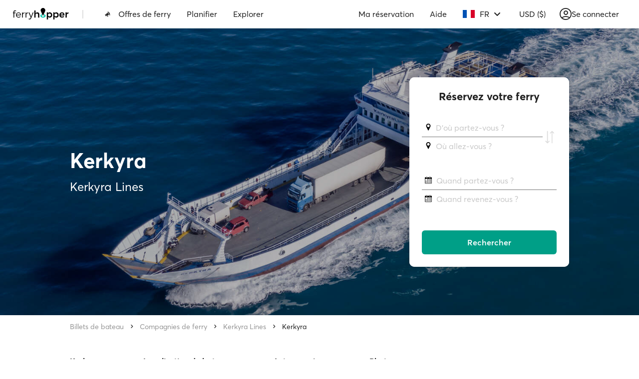

--- FILE ---
content_type: text/html; charset=utf-8
request_url: https://www.google.com/recaptcha/api2/anchor?ar=1&k=6Ld_kYEUAAAAANgTBUWEOo2vAcjMsF9jSVFXLBVX&co=aHR0cHM6Ly93d3cuZmVycnlob3BwZXIuY29tOjQ0Mw..&hl=en&v=PoyoqOPhxBO7pBk68S4YbpHZ&size=invisible&anchor-ms=20000&execute-ms=30000&cb=mherymnmvlje
body_size: 48548
content:
<!DOCTYPE HTML><html dir="ltr" lang="en"><head><meta http-equiv="Content-Type" content="text/html; charset=UTF-8">
<meta http-equiv="X-UA-Compatible" content="IE=edge">
<title>reCAPTCHA</title>
<style type="text/css">
/* cyrillic-ext */
@font-face {
  font-family: 'Roboto';
  font-style: normal;
  font-weight: 400;
  font-stretch: 100%;
  src: url(//fonts.gstatic.com/s/roboto/v48/KFO7CnqEu92Fr1ME7kSn66aGLdTylUAMa3GUBHMdazTgWw.woff2) format('woff2');
  unicode-range: U+0460-052F, U+1C80-1C8A, U+20B4, U+2DE0-2DFF, U+A640-A69F, U+FE2E-FE2F;
}
/* cyrillic */
@font-face {
  font-family: 'Roboto';
  font-style: normal;
  font-weight: 400;
  font-stretch: 100%;
  src: url(//fonts.gstatic.com/s/roboto/v48/KFO7CnqEu92Fr1ME7kSn66aGLdTylUAMa3iUBHMdazTgWw.woff2) format('woff2');
  unicode-range: U+0301, U+0400-045F, U+0490-0491, U+04B0-04B1, U+2116;
}
/* greek-ext */
@font-face {
  font-family: 'Roboto';
  font-style: normal;
  font-weight: 400;
  font-stretch: 100%;
  src: url(//fonts.gstatic.com/s/roboto/v48/KFO7CnqEu92Fr1ME7kSn66aGLdTylUAMa3CUBHMdazTgWw.woff2) format('woff2');
  unicode-range: U+1F00-1FFF;
}
/* greek */
@font-face {
  font-family: 'Roboto';
  font-style: normal;
  font-weight: 400;
  font-stretch: 100%;
  src: url(//fonts.gstatic.com/s/roboto/v48/KFO7CnqEu92Fr1ME7kSn66aGLdTylUAMa3-UBHMdazTgWw.woff2) format('woff2');
  unicode-range: U+0370-0377, U+037A-037F, U+0384-038A, U+038C, U+038E-03A1, U+03A3-03FF;
}
/* math */
@font-face {
  font-family: 'Roboto';
  font-style: normal;
  font-weight: 400;
  font-stretch: 100%;
  src: url(//fonts.gstatic.com/s/roboto/v48/KFO7CnqEu92Fr1ME7kSn66aGLdTylUAMawCUBHMdazTgWw.woff2) format('woff2');
  unicode-range: U+0302-0303, U+0305, U+0307-0308, U+0310, U+0312, U+0315, U+031A, U+0326-0327, U+032C, U+032F-0330, U+0332-0333, U+0338, U+033A, U+0346, U+034D, U+0391-03A1, U+03A3-03A9, U+03B1-03C9, U+03D1, U+03D5-03D6, U+03F0-03F1, U+03F4-03F5, U+2016-2017, U+2034-2038, U+203C, U+2040, U+2043, U+2047, U+2050, U+2057, U+205F, U+2070-2071, U+2074-208E, U+2090-209C, U+20D0-20DC, U+20E1, U+20E5-20EF, U+2100-2112, U+2114-2115, U+2117-2121, U+2123-214F, U+2190, U+2192, U+2194-21AE, U+21B0-21E5, U+21F1-21F2, U+21F4-2211, U+2213-2214, U+2216-22FF, U+2308-230B, U+2310, U+2319, U+231C-2321, U+2336-237A, U+237C, U+2395, U+239B-23B7, U+23D0, U+23DC-23E1, U+2474-2475, U+25AF, U+25B3, U+25B7, U+25BD, U+25C1, U+25CA, U+25CC, U+25FB, U+266D-266F, U+27C0-27FF, U+2900-2AFF, U+2B0E-2B11, U+2B30-2B4C, U+2BFE, U+3030, U+FF5B, U+FF5D, U+1D400-1D7FF, U+1EE00-1EEFF;
}
/* symbols */
@font-face {
  font-family: 'Roboto';
  font-style: normal;
  font-weight: 400;
  font-stretch: 100%;
  src: url(//fonts.gstatic.com/s/roboto/v48/KFO7CnqEu92Fr1ME7kSn66aGLdTylUAMaxKUBHMdazTgWw.woff2) format('woff2');
  unicode-range: U+0001-000C, U+000E-001F, U+007F-009F, U+20DD-20E0, U+20E2-20E4, U+2150-218F, U+2190, U+2192, U+2194-2199, U+21AF, U+21E6-21F0, U+21F3, U+2218-2219, U+2299, U+22C4-22C6, U+2300-243F, U+2440-244A, U+2460-24FF, U+25A0-27BF, U+2800-28FF, U+2921-2922, U+2981, U+29BF, U+29EB, U+2B00-2BFF, U+4DC0-4DFF, U+FFF9-FFFB, U+10140-1018E, U+10190-1019C, U+101A0, U+101D0-101FD, U+102E0-102FB, U+10E60-10E7E, U+1D2C0-1D2D3, U+1D2E0-1D37F, U+1F000-1F0FF, U+1F100-1F1AD, U+1F1E6-1F1FF, U+1F30D-1F30F, U+1F315, U+1F31C, U+1F31E, U+1F320-1F32C, U+1F336, U+1F378, U+1F37D, U+1F382, U+1F393-1F39F, U+1F3A7-1F3A8, U+1F3AC-1F3AF, U+1F3C2, U+1F3C4-1F3C6, U+1F3CA-1F3CE, U+1F3D4-1F3E0, U+1F3ED, U+1F3F1-1F3F3, U+1F3F5-1F3F7, U+1F408, U+1F415, U+1F41F, U+1F426, U+1F43F, U+1F441-1F442, U+1F444, U+1F446-1F449, U+1F44C-1F44E, U+1F453, U+1F46A, U+1F47D, U+1F4A3, U+1F4B0, U+1F4B3, U+1F4B9, U+1F4BB, U+1F4BF, U+1F4C8-1F4CB, U+1F4D6, U+1F4DA, U+1F4DF, U+1F4E3-1F4E6, U+1F4EA-1F4ED, U+1F4F7, U+1F4F9-1F4FB, U+1F4FD-1F4FE, U+1F503, U+1F507-1F50B, U+1F50D, U+1F512-1F513, U+1F53E-1F54A, U+1F54F-1F5FA, U+1F610, U+1F650-1F67F, U+1F687, U+1F68D, U+1F691, U+1F694, U+1F698, U+1F6AD, U+1F6B2, U+1F6B9-1F6BA, U+1F6BC, U+1F6C6-1F6CF, U+1F6D3-1F6D7, U+1F6E0-1F6EA, U+1F6F0-1F6F3, U+1F6F7-1F6FC, U+1F700-1F7FF, U+1F800-1F80B, U+1F810-1F847, U+1F850-1F859, U+1F860-1F887, U+1F890-1F8AD, U+1F8B0-1F8BB, U+1F8C0-1F8C1, U+1F900-1F90B, U+1F93B, U+1F946, U+1F984, U+1F996, U+1F9E9, U+1FA00-1FA6F, U+1FA70-1FA7C, U+1FA80-1FA89, U+1FA8F-1FAC6, U+1FACE-1FADC, U+1FADF-1FAE9, U+1FAF0-1FAF8, U+1FB00-1FBFF;
}
/* vietnamese */
@font-face {
  font-family: 'Roboto';
  font-style: normal;
  font-weight: 400;
  font-stretch: 100%;
  src: url(//fonts.gstatic.com/s/roboto/v48/KFO7CnqEu92Fr1ME7kSn66aGLdTylUAMa3OUBHMdazTgWw.woff2) format('woff2');
  unicode-range: U+0102-0103, U+0110-0111, U+0128-0129, U+0168-0169, U+01A0-01A1, U+01AF-01B0, U+0300-0301, U+0303-0304, U+0308-0309, U+0323, U+0329, U+1EA0-1EF9, U+20AB;
}
/* latin-ext */
@font-face {
  font-family: 'Roboto';
  font-style: normal;
  font-weight: 400;
  font-stretch: 100%;
  src: url(//fonts.gstatic.com/s/roboto/v48/KFO7CnqEu92Fr1ME7kSn66aGLdTylUAMa3KUBHMdazTgWw.woff2) format('woff2');
  unicode-range: U+0100-02BA, U+02BD-02C5, U+02C7-02CC, U+02CE-02D7, U+02DD-02FF, U+0304, U+0308, U+0329, U+1D00-1DBF, U+1E00-1E9F, U+1EF2-1EFF, U+2020, U+20A0-20AB, U+20AD-20C0, U+2113, U+2C60-2C7F, U+A720-A7FF;
}
/* latin */
@font-face {
  font-family: 'Roboto';
  font-style: normal;
  font-weight: 400;
  font-stretch: 100%;
  src: url(//fonts.gstatic.com/s/roboto/v48/KFO7CnqEu92Fr1ME7kSn66aGLdTylUAMa3yUBHMdazQ.woff2) format('woff2');
  unicode-range: U+0000-00FF, U+0131, U+0152-0153, U+02BB-02BC, U+02C6, U+02DA, U+02DC, U+0304, U+0308, U+0329, U+2000-206F, U+20AC, U+2122, U+2191, U+2193, U+2212, U+2215, U+FEFF, U+FFFD;
}
/* cyrillic-ext */
@font-face {
  font-family: 'Roboto';
  font-style: normal;
  font-weight: 500;
  font-stretch: 100%;
  src: url(//fonts.gstatic.com/s/roboto/v48/KFO7CnqEu92Fr1ME7kSn66aGLdTylUAMa3GUBHMdazTgWw.woff2) format('woff2');
  unicode-range: U+0460-052F, U+1C80-1C8A, U+20B4, U+2DE0-2DFF, U+A640-A69F, U+FE2E-FE2F;
}
/* cyrillic */
@font-face {
  font-family: 'Roboto';
  font-style: normal;
  font-weight: 500;
  font-stretch: 100%;
  src: url(//fonts.gstatic.com/s/roboto/v48/KFO7CnqEu92Fr1ME7kSn66aGLdTylUAMa3iUBHMdazTgWw.woff2) format('woff2');
  unicode-range: U+0301, U+0400-045F, U+0490-0491, U+04B0-04B1, U+2116;
}
/* greek-ext */
@font-face {
  font-family: 'Roboto';
  font-style: normal;
  font-weight: 500;
  font-stretch: 100%;
  src: url(//fonts.gstatic.com/s/roboto/v48/KFO7CnqEu92Fr1ME7kSn66aGLdTylUAMa3CUBHMdazTgWw.woff2) format('woff2');
  unicode-range: U+1F00-1FFF;
}
/* greek */
@font-face {
  font-family: 'Roboto';
  font-style: normal;
  font-weight: 500;
  font-stretch: 100%;
  src: url(//fonts.gstatic.com/s/roboto/v48/KFO7CnqEu92Fr1ME7kSn66aGLdTylUAMa3-UBHMdazTgWw.woff2) format('woff2');
  unicode-range: U+0370-0377, U+037A-037F, U+0384-038A, U+038C, U+038E-03A1, U+03A3-03FF;
}
/* math */
@font-face {
  font-family: 'Roboto';
  font-style: normal;
  font-weight: 500;
  font-stretch: 100%;
  src: url(//fonts.gstatic.com/s/roboto/v48/KFO7CnqEu92Fr1ME7kSn66aGLdTylUAMawCUBHMdazTgWw.woff2) format('woff2');
  unicode-range: U+0302-0303, U+0305, U+0307-0308, U+0310, U+0312, U+0315, U+031A, U+0326-0327, U+032C, U+032F-0330, U+0332-0333, U+0338, U+033A, U+0346, U+034D, U+0391-03A1, U+03A3-03A9, U+03B1-03C9, U+03D1, U+03D5-03D6, U+03F0-03F1, U+03F4-03F5, U+2016-2017, U+2034-2038, U+203C, U+2040, U+2043, U+2047, U+2050, U+2057, U+205F, U+2070-2071, U+2074-208E, U+2090-209C, U+20D0-20DC, U+20E1, U+20E5-20EF, U+2100-2112, U+2114-2115, U+2117-2121, U+2123-214F, U+2190, U+2192, U+2194-21AE, U+21B0-21E5, U+21F1-21F2, U+21F4-2211, U+2213-2214, U+2216-22FF, U+2308-230B, U+2310, U+2319, U+231C-2321, U+2336-237A, U+237C, U+2395, U+239B-23B7, U+23D0, U+23DC-23E1, U+2474-2475, U+25AF, U+25B3, U+25B7, U+25BD, U+25C1, U+25CA, U+25CC, U+25FB, U+266D-266F, U+27C0-27FF, U+2900-2AFF, U+2B0E-2B11, U+2B30-2B4C, U+2BFE, U+3030, U+FF5B, U+FF5D, U+1D400-1D7FF, U+1EE00-1EEFF;
}
/* symbols */
@font-face {
  font-family: 'Roboto';
  font-style: normal;
  font-weight: 500;
  font-stretch: 100%;
  src: url(//fonts.gstatic.com/s/roboto/v48/KFO7CnqEu92Fr1ME7kSn66aGLdTylUAMaxKUBHMdazTgWw.woff2) format('woff2');
  unicode-range: U+0001-000C, U+000E-001F, U+007F-009F, U+20DD-20E0, U+20E2-20E4, U+2150-218F, U+2190, U+2192, U+2194-2199, U+21AF, U+21E6-21F0, U+21F3, U+2218-2219, U+2299, U+22C4-22C6, U+2300-243F, U+2440-244A, U+2460-24FF, U+25A0-27BF, U+2800-28FF, U+2921-2922, U+2981, U+29BF, U+29EB, U+2B00-2BFF, U+4DC0-4DFF, U+FFF9-FFFB, U+10140-1018E, U+10190-1019C, U+101A0, U+101D0-101FD, U+102E0-102FB, U+10E60-10E7E, U+1D2C0-1D2D3, U+1D2E0-1D37F, U+1F000-1F0FF, U+1F100-1F1AD, U+1F1E6-1F1FF, U+1F30D-1F30F, U+1F315, U+1F31C, U+1F31E, U+1F320-1F32C, U+1F336, U+1F378, U+1F37D, U+1F382, U+1F393-1F39F, U+1F3A7-1F3A8, U+1F3AC-1F3AF, U+1F3C2, U+1F3C4-1F3C6, U+1F3CA-1F3CE, U+1F3D4-1F3E0, U+1F3ED, U+1F3F1-1F3F3, U+1F3F5-1F3F7, U+1F408, U+1F415, U+1F41F, U+1F426, U+1F43F, U+1F441-1F442, U+1F444, U+1F446-1F449, U+1F44C-1F44E, U+1F453, U+1F46A, U+1F47D, U+1F4A3, U+1F4B0, U+1F4B3, U+1F4B9, U+1F4BB, U+1F4BF, U+1F4C8-1F4CB, U+1F4D6, U+1F4DA, U+1F4DF, U+1F4E3-1F4E6, U+1F4EA-1F4ED, U+1F4F7, U+1F4F9-1F4FB, U+1F4FD-1F4FE, U+1F503, U+1F507-1F50B, U+1F50D, U+1F512-1F513, U+1F53E-1F54A, U+1F54F-1F5FA, U+1F610, U+1F650-1F67F, U+1F687, U+1F68D, U+1F691, U+1F694, U+1F698, U+1F6AD, U+1F6B2, U+1F6B9-1F6BA, U+1F6BC, U+1F6C6-1F6CF, U+1F6D3-1F6D7, U+1F6E0-1F6EA, U+1F6F0-1F6F3, U+1F6F7-1F6FC, U+1F700-1F7FF, U+1F800-1F80B, U+1F810-1F847, U+1F850-1F859, U+1F860-1F887, U+1F890-1F8AD, U+1F8B0-1F8BB, U+1F8C0-1F8C1, U+1F900-1F90B, U+1F93B, U+1F946, U+1F984, U+1F996, U+1F9E9, U+1FA00-1FA6F, U+1FA70-1FA7C, U+1FA80-1FA89, U+1FA8F-1FAC6, U+1FACE-1FADC, U+1FADF-1FAE9, U+1FAF0-1FAF8, U+1FB00-1FBFF;
}
/* vietnamese */
@font-face {
  font-family: 'Roboto';
  font-style: normal;
  font-weight: 500;
  font-stretch: 100%;
  src: url(//fonts.gstatic.com/s/roboto/v48/KFO7CnqEu92Fr1ME7kSn66aGLdTylUAMa3OUBHMdazTgWw.woff2) format('woff2');
  unicode-range: U+0102-0103, U+0110-0111, U+0128-0129, U+0168-0169, U+01A0-01A1, U+01AF-01B0, U+0300-0301, U+0303-0304, U+0308-0309, U+0323, U+0329, U+1EA0-1EF9, U+20AB;
}
/* latin-ext */
@font-face {
  font-family: 'Roboto';
  font-style: normal;
  font-weight: 500;
  font-stretch: 100%;
  src: url(//fonts.gstatic.com/s/roboto/v48/KFO7CnqEu92Fr1ME7kSn66aGLdTylUAMa3KUBHMdazTgWw.woff2) format('woff2');
  unicode-range: U+0100-02BA, U+02BD-02C5, U+02C7-02CC, U+02CE-02D7, U+02DD-02FF, U+0304, U+0308, U+0329, U+1D00-1DBF, U+1E00-1E9F, U+1EF2-1EFF, U+2020, U+20A0-20AB, U+20AD-20C0, U+2113, U+2C60-2C7F, U+A720-A7FF;
}
/* latin */
@font-face {
  font-family: 'Roboto';
  font-style: normal;
  font-weight: 500;
  font-stretch: 100%;
  src: url(//fonts.gstatic.com/s/roboto/v48/KFO7CnqEu92Fr1ME7kSn66aGLdTylUAMa3yUBHMdazQ.woff2) format('woff2');
  unicode-range: U+0000-00FF, U+0131, U+0152-0153, U+02BB-02BC, U+02C6, U+02DA, U+02DC, U+0304, U+0308, U+0329, U+2000-206F, U+20AC, U+2122, U+2191, U+2193, U+2212, U+2215, U+FEFF, U+FFFD;
}
/* cyrillic-ext */
@font-face {
  font-family: 'Roboto';
  font-style: normal;
  font-weight: 900;
  font-stretch: 100%;
  src: url(//fonts.gstatic.com/s/roboto/v48/KFO7CnqEu92Fr1ME7kSn66aGLdTylUAMa3GUBHMdazTgWw.woff2) format('woff2');
  unicode-range: U+0460-052F, U+1C80-1C8A, U+20B4, U+2DE0-2DFF, U+A640-A69F, U+FE2E-FE2F;
}
/* cyrillic */
@font-face {
  font-family: 'Roboto';
  font-style: normal;
  font-weight: 900;
  font-stretch: 100%;
  src: url(//fonts.gstatic.com/s/roboto/v48/KFO7CnqEu92Fr1ME7kSn66aGLdTylUAMa3iUBHMdazTgWw.woff2) format('woff2');
  unicode-range: U+0301, U+0400-045F, U+0490-0491, U+04B0-04B1, U+2116;
}
/* greek-ext */
@font-face {
  font-family: 'Roboto';
  font-style: normal;
  font-weight: 900;
  font-stretch: 100%;
  src: url(//fonts.gstatic.com/s/roboto/v48/KFO7CnqEu92Fr1ME7kSn66aGLdTylUAMa3CUBHMdazTgWw.woff2) format('woff2');
  unicode-range: U+1F00-1FFF;
}
/* greek */
@font-face {
  font-family: 'Roboto';
  font-style: normal;
  font-weight: 900;
  font-stretch: 100%;
  src: url(//fonts.gstatic.com/s/roboto/v48/KFO7CnqEu92Fr1ME7kSn66aGLdTylUAMa3-UBHMdazTgWw.woff2) format('woff2');
  unicode-range: U+0370-0377, U+037A-037F, U+0384-038A, U+038C, U+038E-03A1, U+03A3-03FF;
}
/* math */
@font-face {
  font-family: 'Roboto';
  font-style: normal;
  font-weight: 900;
  font-stretch: 100%;
  src: url(//fonts.gstatic.com/s/roboto/v48/KFO7CnqEu92Fr1ME7kSn66aGLdTylUAMawCUBHMdazTgWw.woff2) format('woff2');
  unicode-range: U+0302-0303, U+0305, U+0307-0308, U+0310, U+0312, U+0315, U+031A, U+0326-0327, U+032C, U+032F-0330, U+0332-0333, U+0338, U+033A, U+0346, U+034D, U+0391-03A1, U+03A3-03A9, U+03B1-03C9, U+03D1, U+03D5-03D6, U+03F0-03F1, U+03F4-03F5, U+2016-2017, U+2034-2038, U+203C, U+2040, U+2043, U+2047, U+2050, U+2057, U+205F, U+2070-2071, U+2074-208E, U+2090-209C, U+20D0-20DC, U+20E1, U+20E5-20EF, U+2100-2112, U+2114-2115, U+2117-2121, U+2123-214F, U+2190, U+2192, U+2194-21AE, U+21B0-21E5, U+21F1-21F2, U+21F4-2211, U+2213-2214, U+2216-22FF, U+2308-230B, U+2310, U+2319, U+231C-2321, U+2336-237A, U+237C, U+2395, U+239B-23B7, U+23D0, U+23DC-23E1, U+2474-2475, U+25AF, U+25B3, U+25B7, U+25BD, U+25C1, U+25CA, U+25CC, U+25FB, U+266D-266F, U+27C0-27FF, U+2900-2AFF, U+2B0E-2B11, U+2B30-2B4C, U+2BFE, U+3030, U+FF5B, U+FF5D, U+1D400-1D7FF, U+1EE00-1EEFF;
}
/* symbols */
@font-face {
  font-family: 'Roboto';
  font-style: normal;
  font-weight: 900;
  font-stretch: 100%;
  src: url(//fonts.gstatic.com/s/roboto/v48/KFO7CnqEu92Fr1ME7kSn66aGLdTylUAMaxKUBHMdazTgWw.woff2) format('woff2');
  unicode-range: U+0001-000C, U+000E-001F, U+007F-009F, U+20DD-20E0, U+20E2-20E4, U+2150-218F, U+2190, U+2192, U+2194-2199, U+21AF, U+21E6-21F0, U+21F3, U+2218-2219, U+2299, U+22C4-22C6, U+2300-243F, U+2440-244A, U+2460-24FF, U+25A0-27BF, U+2800-28FF, U+2921-2922, U+2981, U+29BF, U+29EB, U+2B00-2BFF, U+4DC0-4DFF, U+FFF9-FFFB, U+10140-1018E, U+10190-1019C, U+101A0, U+101D0-101FD, U+102E0-102FB, U+10E60-10E7E, U+1D2C0-1D2D3, U+1D2E0-1D37F, U+1F000-1F0FF, U+1F100-1F1AD, U+1F1E6-1F1FF, U+1F30D-1F30F, U+1F315, U+1F31C, U+1F31E, U+1F320-1F32C, U+1F336, U+1F378, U+1F37D, U+1F382, U+1F393-1F39F, U+1F3A7-1F3A8, U+1F3AC-1F3AF, U+1F3C2, U+1F3C4-1F3C6, U+1F3CA-1F3CE, U+1F3D4-1F3E0, U+1F3ED, U+1F3F1-1F3F3, U+1F3F5-1F3F7, U+1F408, U+1F415, U+1F41F, U+1F426, U+1F43F, U+1F441-1F442, U+1F444, U+1F446-1F449, U+1F44C-1F44E, U+1F453, U+1F46A, U+1F47D, U+1F4A3, U+1F4B0, U+1F4B3, U+1F4B9, U+1F4BB, U+1F4BF, U+1F4C8-1F4CB, U+1F4D6, U+1F4DA, U+1F4DF, U+1F4E3-1F4E6, U+1F4EA-1F4ED, U+1F4F7, U+1F4F9-1F4FB, U+1F4FD-1F4FE, U+1F503, U+1F507-1F50B, U+1F50D, U+1F512-1F513, U+1F53E-1F54A, U+1F54F-1F5FA, U+1F610, U+1F650-1F67F, U+1F687, U+1F68D, U+1F691, U+1F694, U+1F698, U+1F6AD, U+1F6B2, U+1F6B9-1F6BA, U+1F6BC, U+1F6C6-1F6CF, U+1F6D3-1F6D7, U+1F6E0-1F6EA, U+1F6F0-1F6F3, U+1F6F7-1F6FC, U+1F700-1F7FF, U+1F800-1F80B, U+1F810-1F847, U+1F850-1F859, U+1F860-1F887, U+1F890-1F8AD, U+1F8B0-1F8BB, U+1F8C0-1F8C1, U+1F900-1F90B, U+1F93B, U+1F946, U+1F984, U+1F996, U+1F9E9, U+1FA00-1FA6F, U+1FA70-1FA7C, U+1FA80-1FA89, U+1FA8F-1FAC6, U+1FACE-1FADC, U+1FADF-1FAE9, U+1FAF0-1FAF8, U+1FB00-1FBFF;
}
/* vietnamese */
@font-face {
  font-family: 'Roboto';
  font-style: normal;
  font-weight: 900;
  font-stretch: 100%;
  src: url(//fonts.gstatic.com/s/roboto/v48/KFO7CnqEu92Fr1ME7kSn66aGLdTylUAMa3OUBHMdazTgWw.woff2) format('woff2');
  unicode-range: U+0102-0103, U+0110-0111, U+0128-0129, U+0168-0169, U+01A0-01A1, U+01AF-01B0, U+0300-0301, U+0303-0304, U+0308-0309, U+0323, U+0329, U+1EA0-1EF9, U+20AB;
}
/* latin-ext */
@font-face {
  font-family: 'Roboto';
  font-style: normal;
  font-weight: 900;
  font-stretch: 100%;
  src: url(//fonts.gstatic.com/s/roboto/v48/KFO7CnqEu92Fr1ME7kSn66aGLdTylUAMa3KUBHMdazTgWw.woff2) format('woff2');
  unicode-range: U+0100-02BA, U+02BD-02C5, U+02C7-02CC, U+02CE-02D7, U+02DD-02FF, U+0304, U+0308, U+0329, U+1D00-1DBF, U+1E00-1E9F, U+1EF2-1EFF, U+2020, U+20A0-20AB, U+20AD-20C0, U+2113, U+2C60-2C7F, U+A720-A7FF;
}
/* latin */
@font-face {
  font-family: 'Roboto';
  font-style: normal;
  font-weight: 900;
  font-stretch: 100%;
  src: url(//fonts.gstatic.com/s/roboto/v48/KFO7CnqEu92Fr1ME7kSn66aGLdTylUAMa3yUBHMdazQ.woff2) format('woff2');
  unicode-range: U+0000-00FF, U+0131, U+0152-0153, U+02BB-02BC, U+02C6, U+02DA, U+02DC, U+0304, U+0308, U+0329, U+2000-206F, U+20AC, U+2122, U+2191, U+2193, U+2212, U+2215, U+FEFF, U+FFFD;
}

</style>
<link rel="stylesheet" type="text/css" href="https://www.gstatic.com/recaptcha/releases/PoyoqOPhxBO7pBk68S4YbpHZ/styles__ltr.css">
<script nonce="Ggxo9xeJeP6VGcuX2eGWIw" type="text/javascript">window['__recaptcha_api'] = 'https://www.google.com/recaptcha/api2/';</script>
<script type="text/javascript" src="https://www.gstatic.com/recaptcha/releases/PoyoqOPhxBO7pBk68S4YbpHZ/recaptcha__en.js" nonce="Ggxo9xeJeP6VGcuX2eGWIw">
      
    </script></head>
<body><div id="rc-anchor-alert" class="rc-anchor-alert"></div>
<input type="hidden" id="recaptcha-token" value="[base64]">
<script type="text/javascript" nonce="Ggxo9xeJeP6VGcuX2eGWIw">
      recaptcha.anchor.Main.init("[\x22ainput\x22,[\x22bgdata\x22,\x22\x22,\[base64]/[base64]/[base64]/[base64]/[base64]/[base64]/KGcoTywyNTMsTy5PKSxVRyhPLEMpKTpnKE8sMjUzLEMpLE8pKSxsKSksTykpfSxieT1mdW5jdGlvbihDLE8sdSxsKXtmb3IobD0odT1SKEMpLDApO08+MDtPLS0pbD1sPDw4fFooQyk7ZyhDLHUsbCl9LFVHPWZ1bmN0aW9uKEMsTyl7Qy5pLmxlbmd0aD4xMDQ/[base64]/[base64]/[base64]/[base64]/[base64]/[base64]/[base64]\\u003d\x22,\[base64]\\u003d\\u003d\x22,\x22w5V/[base64]/[base64]/[base64]/ccK3wozCmcOQXGgQwr5LAcKIfMO6IMOvLMOILMOjw7nDnsOPClTCojV5w67Cn8KaYMK/w5B8w7rDqsOTNT1GSsOGw7HCl8KZcjwGZsOBw55SwpbDi1jCvMO/wqNHXcKiW8O9WcK2wqrClMOmdFF8w7Ivw6BcwpPCpW/CnMK4DsO4w7/Duww9woNbwpxVwpFUwpTDtV/[base64]/DpD01RzF/[base64]/DvSjCg8KHwozDv8OQesKNwoDCjMOCQcKywo/DgcKgQsKbwroxFcK6w47DksOhc8OZVsOsLD7CtGMYw7Utw4/CpcOeRMKUwrLDnQtIwqrCj8OswolKaDPCt8OpfcKpwovCm3bCqR8gwpoiwoA5w5BlBQTChH0qwpfCrMKOd8OCGW/[base64]/CilTDgBkFVBrCqWs0WcO+BsOjCMKVQcOqKsKAF3jDocO7GsOYwpvCj8KPGMKpwqR0IC3DoHfDn3zDj8O0w6lccX/CmBzCqmBcwqpaw49lw6F8REtQw6o1D8Oewop4w65/[base64]/CljBqw6/CjcO/w5vDgALCo8OrMsKcOENyOBsbcTFJw6tQIMOQDsO3wpPCvcOZw5TDtnLDtcK+E3PCo1zCpMKfw4dBPQIwwp9Xw7VEwo7Cn8OUw4vDq8KKTsO+DX46w5cOwrZewpUSw7/DicO+chXCvcK0YX/DkRvDrBjDl8Ouwr3CvMKdUsKsS8KFw7MXLcOGC8OFw5JpVE7DqmnDscKhwo7DphwCZMKZw6w+EEpXZWANw7HCvQ/Dun0gK3nDmXfCqcKVw6PDpcOmw53DoGZKwonDoE/DrMOAw7zDsXlbw5tHNMOww6LCh0Imwr3CusKAwp5RwrnDv3rDlFDDtEvCmsOiw5zDhjjDmsOXd8OUHg3DlsOIe8KWPWdvSMK2JcOFw5LDkMKoesKEw7zCi8KrAsOGw79ZwpHDs8KSwr1OL0zCtsO/[base64]/[base64]/HcKawqdOYTTCmsO5MS9Mdz5beh9+FMO0H2PChTHDrXMkwpjDiXBTw4REwqjCu2jDiG1TKmPDrsOeZW7Dh1kSw4fDvR7CnMOZFMKTMwBfw5bDtkzCoGF5wqHDscOzN8KQEcOzwrnCvMODI20ZMHPCqcO0OmjDnsK3LMKsU8K6TA/CpnM/wq7DoCDCkXTDtCNYwoXDrsKBwpzDqEtPTMO2w7A7My4qwql1w6QOL8Opw5UpwqAUAGh/wrZlNcKGwpzDssOxw7QhIMO/wqjDh8OewogLKRfClcK9VcKjZALDkQIDw7TDrSPCsFV5wp7Dm8OFKsK1K37CnMKHwpFBCcOhw4DCljc0w7FHJcO3dcK2w6fDg8KIa8KcwoxGV8OefsOkTjFIwqLCvhPDqCvCrRDClSDCpgVkUHBEdhdqwqjDiMOWwqxxdsKPYMOawrzDhy/[base64]/DnWkyWEhYw7XDiGALwq4Ww6kWVEwsY8O8w4tdw78xSMKxwoZCa8KtJsOgEwjCvsKBfCtQw7bCmsOefgUbaTLDscO1w5laDywXw788wo3DisKNW8O/w5U1w6TDr3fClMKrwpDDicOMXcKDcMKjw5jCgMKFZcK8d8KowpzCnyXCvX7DsFdrSgHDn8Ozwo/Dtg/[base64]/Dj8K6fjwKw5DCg8K/w64ZecOpYgUzw4UfbEbDksOqw6ZfUMOKeyUVw5fDvG9+VCl9QsOxw6PDoR9qw6QvVcKfC8OXwrfCmmfCoiDCnMOhfsOPQhvDpMOpwpXCqhQUw4gDw4MnBMKQwqY/UizCmUYUWiBsa8KLwqDDtQpqSAc8wqTCs8K9YsOVwpnDqybDvG7CkcOnwqorbC5cw4UcMcKgGcOQw7rDuV8SXcOjwplvTcOgwq7DvDPDlHbCiXQyaMOWw6MawolFwpIvdH/[base64]/Dp3NCw75/ewXCoijDuMOaXV9xd8K4N8KbwpnDv0F8w6nCrTbDo17DsMO1woAxbVLDqMK/YA0uwrEHwpptw5bDgMKvCSZ4wpbDvcKXw4o8EmTCh8Krwo3DhkJAwpbDlMOrNglfIcOkDsO2w5zDnivDkcOkwp/CrMKDOcO/QcKdLMO2w57CpWXDoW98wrvCj11HeCgtwpwMN30XwpPCjE/[base64]/DpMO4OcKhw4TDggfDvMK5djLDuRRqw4gTS8KAwovDn8OhL8OywqXCusKbMn/CnkvCuz/CnX/Djikvw5QCaMOyYMKMw45kWcKdwqjCq8KOw7cbE3zDo8OcFGIfK8ObR8O/TQPCpTnCjcO/w5wsG2/[base64]/[base64]/DMOaK8KsbcKJQx7Ct0zDg8K5w6kbTyPDssKYw7fDpT4CZMKcwoENw5xLw4VCwrLCiSdVcGTDqBfDiMOKXsKhw5p6woLDt8OUwrPDkcOLFlxqWHrDjlgtwpjDnAA+Y8OdM8K0w43Du8O/wqLDscKzwpIbXMOpwpjCk8KTfMK/w64gWMOmw6LCp8OsYsKSVC3Cih7Dr8OJw65RWn4uYcKgw6TCkMKxwol4w7d5w7gawrZUwqM4wpxVCsKaHV17woXCvsObwqzCgsKGek5owrXDh8Ozw5FkDBfCrsOcwpcGcsKFRgZUccKgJy1ow54gKMO0AjVJfcKewoBdMsK3ZRzCsHU/w5VzwpnDs8O4w5bCglbChcKVJcKkwoTClMKvXTDDssK4wp3CoRXCq1gWw5DDjxkkw5lTPxTCjcKBwoDDjUnCl1vCvcKQwptyw7IVw6g/wpEAwofChm8fJsOwQcOtw4jClyN/w4R+w40lKsOhwonCkTLCgsKOG8OzXcOSwpXDj3LCsAZEwrfCt8ORw4Zfwppiw6vCjMOIbh3DshVSGxbCrzXCmlHDqBhgGzHCtMKzARR1wqrChlzDpcOQJsKyE3FFS8OARcK3w4rCv3HCk8K/F8Orw5jChsKBw4x1I1jCtcKMwqVQw4HDpMOGEMKDeMK4wrjDvcOJwr4zT8OFZ8Kic8OKw7gyw4UsQHcmUC3CtsO+D2PDpcKvwo9zw5nDrMOKZVrDlUZ1wpbCiA4FMkgiBMKOUsKgbmpvw4jDrkFtw7rCtiBEBMKyYxbDlcOSwoY/wp5ewpcpw53CpcKGwq3DgHbCtWZYw5pvYsOLV2rDl8OvH8K9AwTDoCMBwrfCv0HCicOFw4jCi3FnGiTCkcKqwpFtV8KFwqMcwoLDrh7DsQlJw6Y7w6MEwoDDkylgw4YzN8OKUy9dWAPDvsOieQ/DvsKiwrZ1woEuw6jCjcO8wqA+QsOWw6IhWDbDn8Ovw549wp44R8OPwpFUDMKHwoDCqk/Dp0DCjcObwq1wdyoqw4tefcKbajspw5sUNsKHw5fCvW5PLcKHS8KYU8KJNcOcOA/DunrDg8OwccK7LxxYw7QtfTvDjcKow604SsKdb8K5w4rCpF7DuA3DkFlyFMKjZ8Kswp/DvCbDhy5AXR3DpUcVw6JXw7dHw6TChDXDmsOlAQfDk8KAwq9lQ8KXwpbDqzXChcKcwoNWw4EaYcO6L8O9PsKgY8KoMcOkfGbCrVXCj8OZw5DDu2TCiSM8w4onElrDocKNw5rDu8OiRk/DglvDrMKnw6TCh19MRsKuwrF7w4bDgwzDtsKPwrs6wpI/TUvDiD8DUzXDoMOvacOrR8KUwpXDkCANfsOrwocJw5vCvXEaY8O6wqsMwrDDncK/[base64]/CmVRlwodvw7/CtsKpw5/CugcMw5xew4Eww4XDoAoEw4VGOiMVwpUeCMKUw7/Ds247w50QHsOrwpHCvsOlwrPCgUVNFlgkFgLDn8KifT/CqUFlccKhe8OEwo9vw5HDlcOoDGRjXMKzesOLQsOpwpcvwqnDpsOEEcKtM8OYw7toUhhOw5sqwpdbYX0pJE3CtcOkYRPDtsK8wo7Drh7DsMKuw5bDhAcdRj8Iw4vDs8OPSWYaw4xgCyAuKDTDkBAAw5zCr8OSNFo5Y0MIw7/[base64]/[base64]/w7rDvMK6ccKew68rXMOAB8O+wptyw5RSUsKPw7FTwpvCumNxAkNFw6LCkUjCocOwZkvCpMK1wqQOwpbCq1/DrhAiw4RXBMKOwpo8wptlKFHCj8Oywq45woHDoiHDmnd8EFzDqcOoCVoswoI/wpl0agnDgxPDpsKcwr0Jw5/DumgOw4MTwoRjGHfCisKHwp8mwqIXwopcwoBkw7pbwp8SRzo9wpzChwPDqMKCwoXDhUYgE8Kxw4/DhMKpOXUvFRTCpsKrYm3DmcOZYsOswoLCthl0L8Klwr0BIsOcw4VCacKSVMKrVWkuwo7DpcO0w7bCqX0Pw7lCwqPCsmbDtMK6fXNXw6Npw6dGLTnDlsOTVG/Cmy4twp9Yw6svTsO2fCwTw47DssKsH8KNw7Bpw59PSjELXDXDrls3D8OVZDTChcOGbMKHdAgbMcOgL8OHw4fCmRLDmsOqwr4sw4lDKkdew63CpQYeb8Ouwpk0wqTCtMKcLms/[base64]/ChkzCuR4Uw65Zw7vDoMKCwovClsOyw6LDo2PCmMK7D2TCvMOqP8KbwqI/M8KkY8Orw4cOw4c+CTvDsAzDhns5aMKrLn3CgTTDiVgYaSZJw6ZHw6ZRwoc3w5fCuXPDmsK9wrkPccOSMB/Cjh8qw7zDl8OCbThOf8O9RMOjSk3CqcKpHhEyw6c+KcOfTcK2MAl4EcO/wpbDrh1Qw6gFwo7CpCTCjDPDkWc4fnDCo8KQwrjCqcKWTUrCn8O5bRc3GUwUw5XCicKLO8KvL2/[base64]/CtyzDvmkqZ8Kqak7DrBBqO8KDw7YAw61hasKtRhwzw4zDiX9jPCAjw4zClcKfDzHDlcOzwp7DnsKfw5U7PUY+wpXCrcK4w51BL8KSwr3DqsKUL8Kuw7nCvsK6w7HCvGAYC8KWwoR0w4NWPsKFwofCvMKJPzTCgsOJXAPCrcKtBGzCqMK/wq3CpE/DuxXCpcOawq1ewqXCv8KsMGvDszrCqGDDrMKmwqfDmVPDtDA7w4YKf8OlecOUw47DgxfDngTDmxTDnD5bJmFVwpcDwoTChh4/T8OtM8O3w7FXYRcrwqw8TEfCmHLDv8OPw4zDt8K/wpIQwrdIw5xxSsOnwqd0wozDqsKjwoEcw5fCn8OEU8OXIMK4JcOcNSh4w6w+w6RlF8KEwpkGcj3DnsK3GMK1fS7Cq8OKwojDlA7Cs8Kzw7Y/wr8WwrkIw7fCkyoXIMKKNWFSB8Kiw55fAFwnwrDCmjfCpzhPw5rDuFHDrkzClGZ3w5kHwonDk2kMKErCgFfDgMOqw4JDw602QMKsw7LChGXCu8OXwqlhw7vDtcO4w7DDhyjDn8KRw58nFsOIZAnCvMKVw4hedEVRw7UFa8ObwoLCvDjDicKCw5PDlDjChcO/b37DhELCnzHCmjpsGsKXR8K9TsKMVMKFw7I6SMKqbXBuwqJ8YcKfw4bDoAgYOUN/dAkww5fCo8KRw7A9K8OhHCFJQD5uJsKqBnRYEBNoJy9TwqUeQsOTw6kCwqvCm8OpwqZmbX0WM8KWw7smwq/[base64]/QnIOw4bClygPWsKoKAnCiW7Cv8KFwqrCm1dpP8KrOcKJDjHDq8O0LTjCk8ONfXrCr8KoGmHDssKFeFjCtAHCgSfClhbDklfDiT43wpjCl8OhRcOiw6QWwqJYwrXCgcKnLH1zDyNCwqTDksKaw4YOw5XDpEzCmEItGh/CrMKlcibDqcKNKkrDjcKLYn7CghbCr8O+VivCvR7Ct8Ogwr0pL8OlGlR2w79GwpTCnMOtw6FoAl5sw77Do8KwOMOLwojDkcOAw6V7wqkOPQVPIQ/DmMK9ambDgcO/wr7ChmLDvE3ClcKzP8Krw5JEwo/CpUVmYB07w63CoE3DjsO3w6XDl1pRwrw5w4YdMsOzwojDtMO5McKWwrtFw5haw7Y0QXZaHTTCtUvDg2rCucO/[base64]/Dl8KJWn0ZRCPCmsOIEHnCnRNWQcO/RcKYQy4Lwr/DosOJwp/DnzEkesOww5zCgMKNw4Ehw5Now4R2wr/DjMKQbMOjJcOMw709wqgJLsK8AlMow4/ClT0Rw7/CtBI4wrDDilvCv1ccw7jCvcOfwp9bG3PDpsKMwociKsOTH8KrwpMJN8O9b1EBdyrCuMKlXcOQMcO0NANSQsOgLMK/QUp8KXTDgcOCw6FNTMOve1EIMmwrw4HCqsOxekXDgm3DnzfDmgPCnsKnwpY4A8O3wp7CmRrCtcO1USTDuVVeeBBIbsKGQMK7fhzDnnRAw5MBVnfDrcKIworCvsOMG1wMw53DvxBEYy/Du8KJw7TCjcOsw7jDqsKzwqXDgcOXwpN8R0/CkcOKBT8qVsO5w7BZwr7Du8KTw7zCvHvDicKiwrPCtcOQwrgoX8KuKVrDqsKvRsKMQsOlw7LDoEh9wo9SwoUxVcKaVg7DgcKTw6rCk3zDvsOVwpfCn8OzVwMnw4/ChMK5wp3Dv0djw41zcMK4w6AKBMOzwqp/wrR3WmNGX03DiyJ3OFRRw41Cw6zDiMKEwq3ChRNXwosSwo1XAwl0wp/DksOuU8OKXsKqKMKldG4ewrN4w5TDh1bDkyHCqF0/J8KpwoF3E8Kcwpd1wqDDm27Dp3kkwojDtMKYw6vCocOLJ8O0worDt8KfwrhEYMKtKgp6w5TDicOJwr/ChlVTByY5McK2Oj3Ch8KmahrDvsKqw4fDh8K6w7fCjcOaeMOww77DnMOvTMKwecKCw5dTLhPCgD58YsKbwrvClMKvWcODQsOxw60lUEHCiD7Dpx4ZCDZ3cARzAmELwrM7w4ASwr3CpMOiNcKSw5LCrwNkQlF4bcK9Kn/DqMKXw47Cp8Khc1PDl8OuBCjCl8K2RHDCoDdIwp7DsFExwrTDsyxDDz/[base64]/DjGUeUcKWVsKvw4RqwqHCgsKBw6jCl8OGwpo1HsK1wq98NMKFw7fCskPCkMOWwrbCkmNuw4nDmBPCrzrCpMKPdyvCsjVzw5HChVYZw43CrsOyw73DsgvCtcOOw5ZewoLCmQzCg8KnISUGw4PDkBrDiMKEQsOQSMOFNgjCtX9jXMKSdMKvIDLCucKRw5NMWU/DsFV1QcKjw7zCnsKfFMOnP8OqMMKxw7bDv0DDvhzCo8KkXcKPwrdVw5nDsitgSW7DoDjCvklZT1p8wp7DonzCv8KgDQPCgsK/ZMKcD8Kpa2DCo8KcwpbDj8KeExDCgkPDok8Zwp7Cq8KVwozDh8KawqpoHiPDucOkw61ROMOrw77DkifDmMK7woPDqXEtFMOSwqBlUMO8wo/CrUlWF1/[base64]/DpcOlFnrCgEVhwpAewrI+wqnCrcKFwqwqw6PClV9oaXIIwq4Rw4LDmS3Cg2tTwpDCvwNMC13DrXVDw7TCkjHDmsOjTmB4QsOww6/CrcKYw78EMsKCw43CsCnCswvDl1knw5RGRXwUw6JFwq8fw5oDHsKoOy7DlsOmWhfDlWLChQHCrsOlansrwqLCvsKTXSLDvMOfZ8KxwphLVsOnw6wmGn1WcTQowq/[base64]/[base64]/[base64]/[base64]/Dim/Cihgkw7FHRsKaM1Ezwr1xHwrCtMO5w6d8w5M/[base64]/CkWcafSZNRsKpK8Kiwq4WwqZMXcK/NSzDkUbDscKwcFDDkDJFAMOBwrbCg3fDncKDw6x6Rj/[base64]/[base64]/ChcOfChzClsKjcsOtwqjCqBRvN8OHw6LCt8Krwr/CmmvCjsO0Dg5we8KCO8KsSWRKXMO9OS/Ck8O4BDQ5wrgJUm4lwqTCm8KXw6jDlMOueSlPwpwDwpotw7rDpnUPwqMBwqXDusOsRcKzw5TCvFnCmMKbDh0IY8K0w5HChWEeTAnDoVXDqQ9NwpHDnsK/ZC/DvB0SD8O1wr/DkUjDncOAw4dcwqBGCnUuPSIKw5rCncKrwq1BAj/Cux/[base64]/CiC4mBcKKWnzDkMOgZUXDkjPCvMOOw7orwqLDkMK4wrMoLsOZw4UHwoDDpmLDs8O2wqItS8O9fyTDpsODZhNrwpwWXEvDq8OMw73Dv8OTwqoxa8KmJBUgw6kJwpRHw5nDkz4tGMOWw6nDkMK9w43CmsKTwrTDiw8kwqzCksOEw7N5CcKiwpBxw5fDqmTCmMK4wr/CnHg1w7cSwozClDXCnMOywo5lfsOgwp3DuMOwdQ/CuRRBwq7CsWxdc8OlwqkZXHTDicKfQz/[base64]/DocKDwp88w4dAMxslesOwwr3DpAQyw4/DssKQbcKDw7TCm8KOwo7Dt8OwwpbDgcKQwojCoD3Dk2vCq8KywoEne8Oswrt1MWLDtlIDNk7Dl8OAXMKkZ8OIw73DgSBEYMKBDWnDlMOvBsO0wrVKwr59wq8lJcKgwoVdUcOnTXFnwp1Kw7fDkxHDgAUeAWDCmyHDom59w4JIwo/[base64]/CsMKUTWdMwoAEwqzCtUISesOib8OjS8OvasOxwp3Dln/DrMOxw57Cq1NWGcK7JMOZPUHDlSBXVsONTcKbwpPCk00aUHLDlcK3wrjCmsKewr4selvDjAfCkHpbP1Zjwr9XFsOrw6TDsMK7w57Cn8OMw5/ChMKKC8Kew6A6d8K5Lj1FUVnCjcOgw7YGwpwswoEub8OuwqPDjSF5wqZ0dSwKwpNPwrgUX8K+bcOAw5rCpsODw6tIw5XCgcOywr/[base64]/[base64]/[base64]/DrFZaf8KjwoI4AUbCjwQvFAo0ZG3Dj8K8w4LDlXbClsK9wp4Hw6s9wogQAcOpw6o8w6MRw53DgF17eMKbwroJwoo6wpTClxI0N1/[base64]/[base64]/DgMOoa8OXW8K+LsOkQcKYN8O8w4bDsVbDusOMwp/CmBLCuBTCvnXCl1DDoMONwolyD8OZMMKbK8KSw417wr5iwpUTwpp2w5YGwo86LVV5IsKVwo4Qw5jCiy8+Dy0DwrDCuUI8w5gkw5QKw6TCksOKw6vClwJOw6IqCcKvFMO5ScKdQMKjeELCkylEdhoNw7rCpMO1JMKCLQrDgsKHRsO6wrNqwpnCsnHCoMOpwobClC/Cj8K8wofDv1nDvWnCjsOpw77DgMKkP8OYEsK8w4lsHMK8wqgMw7LChcK7T8KLwqjCkkk1wojDqRddwphYwo3CsDoVw5HDhcOlw7h1HMKWS8KiUxjCjVNmSWV2R8OrQsKyw7orGk/DqDjCmyjDrsO9wpfDvzwqwr7Cq0/CihHCuMKVMsK6LsK5wqbDkMKsYsKmw7TDjcKHLcK/wrBrwoZoWMOGJ8KPV8OZwpYrXBvCnsO2w7rDiBxVDGDCqMO1fcO9wrZ2I8Kcw7rDvsK2woDDscKYw7jCrSzClcO/TsKmGMO+A8Ojw7hrEsOqwodZw6lKw5BIZ2vDqsOOS8OwPFLDscKyw73DhnQ7wpR8DFsqw6vDkB3CucKDw6Qlwol/[base64]/w6DClMK0w5sRwp/[base64]/DnsOIw4nCpgc5wpHClwogwq5TV1vDiMKlw5XCgcOILR1ifVFgwrjCr8OnPk3DnRllw6nCuU0cwq/DrMOPfUbCmhXCiX7CgwPDi8KkR8KswqUAAcK+ZMObw4IaYsKMwrJ4M8Kmw7A9ZivDjcKQWMOBw5FawrJ8FcKcwqfDr8Oswr3CqMKhWV9Zflhfwo4sS1nCl0hQw7/CpUsHcjjDhcKsOSU7OCfDnMOiw69Hw6/[base64]/Dg8KKwp5QEsKgOMKxw552XS8IecOhwqQOw6ABHWwyJx43fcKlw6AyXFIudn7Du8ODOsOHw5HDjETDrsKjXWTCsBDCl31XbcOpw64Mw7TCg8K1woxvw6ZSw6U3M0QxMEMsOk7CvsKUQ8K9YSMaIcO6wq0/YsOvwqV6dMOKK35Mw49mB8OEwpXChsOLRB1bwpdnw4vCpTbCtMKiw6RKPnrClsKgw7TCjQNAP8OCw7HCgRDDgMKmwo55w5dtEgvClcK/w53Dh0bCtMKnEcOjIgFbwrjCigxGZBUewpZ/[base64]/CjwJjwp4hwrN4H8KhwpTCmGIcaMO9w6kOw6PDmwPDjcKCNcKkHMOUBXTDggHDpsO2w7rClggMdcOYw6TCq8O6CmvDiMOOwr0jwqLDtcOKHMKRw6bCvcKLwpnCicOMw5LCl8OtV8Oew5/[base64]/[base64]/[base64]/DrHkCw4TCm0tZw4jCqRfDu2hcwpDDvWXDrMONUFPCrcOZwrY3V8OmNEYbBcKDw6JJwozDncK/w6TChxUNV8OZw4rDo8K1wp5nw74NWMK7VW3DhWvDjsKjwp/[base64]/CvC0JwpVew6DDg3tUA1AeShwdwqTDmDjDmcO7Ug/DvcOiWQU4wpIJwqpswqNZwqzCqHALw7LCgD3CgsOvLkXCjH0xwozDkmsRfWLDvwsyQcKXYEDCmm4Jw63DtMKpwroCV1/DlX84PcK8M8ORwpbDlCTChUPDs8OAcsKXw4LCscO1w75jMVvDq8KDfsKwwrcCAMOIw6kawprCtcKENsKzw6QVw60VWcOZMGDCg8O2w4tnwpbCocK4w5XDpcOyNSnDnMKTez/CuU3CpWrCocKhw6kGasO0W0Bqdg9INRIow7fCoXI2w6DCqznDsMO8woBBw5LCtVZMIRfDmxw9KV3DjChxw59cHxXDq8OCwpXClDJTw48/w7/[base64]/[base64]/CgcO/[base64]/CnQ7CjcOhUsKpwojCv8OUG3QFfcOMw71KUQ0FwqRHDhPDgsOLF8KSwps2LcKmw4QJwonDiMKYw4/Dj8OTwrLCl8KPS0zCiQoNworClSLCmXvCvsK8J8KKw7xOIcKkw6ErasKRw4ZzIXgSw6cUwp7Cg8KMwrbDhsOHSk8NbsO+w7/CmCDCtcKFXMKlwr3CsMOxwrfCtGvDs8OgwpMaKMO9LXY1E8OcN1XDnlcie8ORNcK4wohEPsOhwqTClRovfGgEw4t3wpzDm8OXwozCscOlFjNuRMOWwqIcwoDClWo9bMOewr/CucOiQmx8OcK/[base64]/CGLDh8K4PW3DvMKCw47CkcKWbW3CpcKLX8K9wqlpwo7DgsKkaTXCnGFkRsKKwpvCvCjDo3lhXXzDtsKOH37CuXLCpsOpCAwKFmDDnhPCl8KNdgnDt0vCtMKqVcOaw64Hw7fDmcOxwqp/w7TDnwx4wqDCoDzDuxrCvcO2w68dVnXCuMOHw4DCp0/CscK6UMOWw4omCMKfRGnCoMKaw4/Dqh3DlhlswrFnT3w0TRIUw4EHw5TCu0UPQMKbw4x2LMK6w4HDlcKoworCtwgTwoQAw4VTw5RsUR/DvwkDPMOowrDDlQnDvDFSU0/Cp8O5ScOLw6fDuivCtmccwp8VwrnCjWrDlEfCrcO1VMOQwrc9LGrDiMOsR8OYQ8OVR8KHScOkGcKmw6PCrAVLw4dOWGUtwo0VwrI9L0cGL8KXacOCw5XDmMK+AlfCshBreiTDhRLCmwnCucKYfMOKT1/Do11aScK2w4rCmsKhw75rTUdCw4gXZRjDmnB5wpsEw6tiwqvDr2DDisOCw57DjHPCvy5Pw5LDq8KiZ8OMN2HDt8Knw4Qiw7PCjX8OdcKsFMKowp0+w60+w70fH8K5VhMBwqbDv8KUw6/CimfDnsKTwpQBw6oFXWMgwqA1JkFaecKDwrXDizXCpsOYXcOww4ZfwoXDhjpmwpbDjMKowr4aLsKSYcK1wqEpw6DDvMK2IcKMPxcMw6gJwozCv8OFHcOAwqHCq8KLwqfCoAorFsKZw5gcQThPwo/Ct1fDnhzCtsKfeEbCvgLCscK5F3N+LwNResKFwrFnw6BhX1DDr2Qyw5PClClmwpbClA/DscOlKAphwq40fisjwpl3N8KpWsKHwrw1HMOxRwbCoQoNKz3DiMKXCcKQWAkKaBrCrMOaD2LDriHCqXfCq1V4wrbDi8OXVsOKw4/[base64]/CklDCtMKodX9WPcO1LcK4w7NXXsKWw4ADDmMgw5clwoJhw6PDkxvDlMKzMnEqwqUuw7Ufwqo0w4t/[base64]/O8KrVnxkwqTCpBoMJVxCfQQIw4RGc8Oqw4/DhWTCg3zCknoLE8OoNMKJw5bDssK2aR7DlcKPcXvDnsOhRMOJDzhrOcOXwr3Dt8Kzwr/ChSTDv8ONMMK0w6XDqMKxQcKpM8KTw4ZuPnwew73Cul7CqsOFQVPDvlTCtUVpw4TDrm5AIMKfwqHCiGfCpQh+w48Ow7DCuErCv0PDhGnDqcKeJMOYw6NofsOTF0/DhsO3w6XDq1YjYcOIwpTDuy/Ci1kRZMKAYHzCncK1VA/DsDnDgsKGTMOUw7VRQijCqSnDuRZFw4LCj0DDqMK5w7E+AQEsdwpbdRg3LMK5w7ArYDXClMOxw7/ClcOvw7DDnDjDusK7w4fCscOGw7sIPXzDg01bw67DmcOgHcK9w6HDrSHCpWAbw4dSwrVqasK9w5PCnMO4UgNhIjrDvjZJwr/DkcKlw7hhN3jDkBITw519TcOEwpTCgHcjw6R3ecKWwr0ewoYIfy1pwqYjNxUjDjDClsOBw54zw4jCnEc5AMKKSMOHwqBTEEPCiBoswqczB8Oiw61fBn7ClcOXwocKEGs5wprDgXRoFm0iw6RnUMO4SsOcLl9mSMO6PA/DgmjDvgkBNDV2XsOnw63CrUFIw6clBU4hwpV4YUfCqQXChcOsS1FGc8KUA8OHw58RwqjCvMKdQ254w4TCo1N1wrAJDcOzTT8zQhkiUsKOw4TDhMO3wpnCjMOjw4ldw4ZxSgfCp8OHak/CogFAwr9VLcKNwq7Cl8K8w53DgMOXw6stwpdew4rDhsKAdsKSwrPDnWlJR0XCkcOZw4RSw5Jmwp8aw7XClB8OBDhpB2Rja8OhA8OkDMKgwpnCm8KNb8OQw7hxwow9w50WKUHCmlYYdyfCjBbClcKvw5rCgH9rVsOgwqPCs8K/QsO1w4HDtUwiw5zChmwhw6BNOMKBJWLCsGdqRcOiBsK1D8KxwqMfwoRWaMO+w6zDr8OLblrCm8Kgw4DCrsOlw7JzwqV6UWksw7jDvTksa8KwBMKCAcOow6NYADPCi1snFE1Vw7vCk8KOw7k2RsKJKQV+Djhgb8O/WiQiGMONR8OWMXkEccKUw53CvsO/wqPCmsKKcjPDr8K/wpzCkj4Ew791wq3DoiDDp3bDocO5w43CgHgPTmxOwrV5IBXDgnjCnW4+NFFlGMK6WcKNwrLCkWwVIBfCk8KKw4fDhyjDoMOEw6/[base64]/CtcOBwqFCw4x/ZC8jw6nCl8O3ScOAwp5jwrbCk2jDlRLCu8Omw7TDgsOeZ8OCwp01wqrCrMO9wrFywrnDhHDDvRrDjk4OwpLCrEHCnh5Qb8KDQcOXw55+wpfDtsOXUsOsCGkuR8OPw6/Cr8O4w4/Dt8Kaw7DCoMOBIMKuZxTComjDgcOSwpzCosO1w7/CqsKSMcOVwp4Lcm8yLV7CtsKkB8KKwrZiwqdaw6TDnMKgw4gawrzDp8KEdsOYw5JBw7Q5CcOUTh/CuV/[base64]/JmLChX91KXgKwqJww7nChzNqPMKnw7EncsKkNmU1w6EvN8Kfw40Ew6xNEFIdV8OMw6AcSkjDtsOhEsKYw6Z+DsO/[base64]/w7QJw4LDknfDkcKMwoLDk8KOw4HDtcOhw5VxBCrDh1Z2wrQuGMOZwr5JUMOiJh9UwqMzwrJtwqLDpVnCmRfDvHLDkUc8Qy1dMMKEfS/Cu8OHwox5MsO7OMOPw5bCvDTChsKcecO7w5M1wrY9BxUiwpVWwqcZPcOvaMOGC1J4wpzDpsKLwpbCiMOzUsOtw4HDsMK5ZMK/IxDDtm3DpkrCgUjDnMK+wpXDkMObwpTCii5qYDURZsOhw5/CgAQJwo1KR1TDmDvDn8KhwqXCtFjCiHjCu8KmwqLDucKRw5zClhYGYsK7Q8K6LWvDpT/DmDnDk8OddTrCvy9ywqxNw7LCicKdLE1/woo+wrbCmEXDonfCpw/DusOLVRnDqUkSJV92wrY5w6/CpcOBIxtcw4VlYUobOVURQWbDpsKGwrTCqkjDh3YXbgFfw7bDj2/DrF/CmcKlDwTDkMKtfkbCucK4Ehs9Iw4oCm5qFHLDnwIKwqhrwpkYC8OxX8KEwq/CqxdUOMOrSn/CusO6wozCgsOzwofDssO1w5/[base64]/[base64]/[base64]/DskPDlMKUEcOyw4PCtnPDncOfwq7CjzkEwoPDkHvDqcO4w5VXT8KSaMO1w6/CvX9pJsKew68RH8OYw5tgwoVnK2plwrvCkMOSwpMuF8O0woTClyZpRcOow40OCcKuwpl7IcO6woXCoFHChcOWYsOMKnnDkxIKw5TCiFDDr2gKw51kRC1Gd2tYw4EVeyV6wrPCnh1OYsOeWcKgVhlvPkHDssKWwplTw4LDsGEHw7/DtTIoS8KdccOjT3rCun3DjMKKHsKZwrzDhsOZD8O6TcK9LRcAw6drw7zCqzVXe8OQwogvwp7Cv8KWC2rDrcOvwq1yFSHDhzlHw7HCgkjDtsOSecO/a8OyL8OFDG7CgnI9E8O0WcOlw67Cnkwsb8Kewqd0Ql/CncO5wqPCgMO4NH8wwp/[base64]/wo8Kw7NrfsO3XmxHfMOiQENbw4Vhwr8gw47Do8OrwroHLyEJw6tlaMOAwofDjD5rdgATw7MJFCnCvsK6woEZwporw5bCoMK7w6ESw4lhwp7DtcOdw4/CnhvCoMKAdhF1Xmtuwpd7wodpQcOvw6vDt10OHj/DncKtwpJfwrwyQsKNw6RhX1jCmx5bw5lwwqPCnD7ChSMnwpnCvHHCpyfCtsKCw60sMSEgw6l6O8KKccKcw7HCpGLCuTHCsRrDjcOuw7XDgsKMPMOHCcO3w4JEw4MYU1YYfcOYM8KJwogPWwlnFngyYMKnG195TyLDqMKDw4cCwokCTzXDgsOfPsO/[base64]/Dk8KVUMOfJHQmHADDiADCgMOGUMKvHMODQhQ6EgRYw79Dw6PChcOWbMOMAcKlw7d3BSN7w5ZDISbClE1ndh7ChmXChMO3w5/Do8Kmw4JXMVnDlcKFw6HDskIKwqc8BMKPw7jDk0TCsSJAZcKGw5YmIUYJF8KpccKaGhLDrgzCikQ9w5zCmXhbw4rDkiVJw5XDl0sncxgrIkzCl8OLDE0qUsKgXVcIwqVQciR4GQ5mCVZlw7HDtsO7w57Ds3XDsQJOwoE7w4/ChXLCv8OZwrgdAyoxNMOlw4XDnnovw5jCk8KsSFLDmMOTGMKUwo8mworDrHgiQzIkC3zCkQZUAcOIwqwGw6lswqBewqrCssOnw7B4TQ4eNMKIw7diKcKvbsOHEjjDuFYIw4rCnUrDhMKvC1LDscO/wpnClVo4w4jCusKTTsO0wqDDuEkmHAXCp8OUw6vCvMKuZhRXaQ0sbcKzw6jCoMKmw6PClVPDtzPDmMKwwprDvVpHUMK3ecOabF95ecOQwooFw400YnnDpcOAYjB+cMKhwqLCtUVkw6tJV2AzEho\\u003d\x22],null,[\x22conf\x22,null,\x226Ld_kYEUAAAAANgTBUWEOo2vAcjMsF9jSVFXLBVX\x22,0,null,null,null,0,[21,125,63,73,95,87,41,43,42,83,102,105,109,121],[1017145,942],0,null,null,null,null,0,null,0,null,700,1,null,0,\[base64]/76lBhnEnQkZnOKMAhnM8xEZ\x22,0,0,null,null,1,null,0,1,null,null,null,0],\x22https://www.ferryhopper.com:443\x22,null,[3,1,1],null,null,null,1,3600,[\x22https://www.google.com/intl/en/policies/privacy/\x22,\x22https://www.google.com/intl/en/policies/terms/\x22],\x22aki1gvrjQ7Mpmlb7v8tUMvCzFvluv1+Ho9zTTTKaEZA\\u003d\x22,1,0,null,1,1769107525336,0,0,[244,153,95,148,68],null,[189,66,201,94],\x22RC-ClEXXW1mOTvsdQ\x22,null,null,null,null,null,\x220dAFcWeA56ntafh9X_gja8b8Xx2PDdqcOzz6Ad0pcHEp4gSlaQL7-t_SKoQJ-LNHdGWfLyFgDHeMusaLnIIgXzn78Kx8t8mMZngQ\x22,1769190325485]");
    </script></body></html>

--- FILE ---
content_type: application/javascript
request_url: https://cdn1.ferryhopper.com/assets/assets/vessel-Drfhmzx0.js
body_size: 801
content:
const __vite__mapDeps=(i,m=__vite__mapDeps,d=(m.f||(m.f=[window.viteAssetsCdnUrl("assets/mainNavigationMobile-CgW6WSUF.js"),window.viteAssetsCdnUrl("assets/dropdownToggle-Bh0ojL6p.js"),window.viteAssetsCdnUrl("assets/menuNavBar-DlOz31Hi.js"),window.viteAssetsCdnUrl("assets/smoothScroll-CGUSJOV5.js"),window.viteAssetsCdnUrl("assets/newsletter-CtS8FXtW.js"),window.viteAssetsCdnUrl("assets/vendor-DN6mSHTC.js"),window.viteAssetsCdnUrl("assets/axios-DTDSI03I.js"),window.viteAssetsCdnUrl("assets/braze-B6PLoe1K.js"),window.viteAssetsCdnUrl("assets/lodash-es-BA8JlHbG.js"),window.viteAssetsCdnUrl("assets/FhModal-BVWsWMwy.js"),window.viteAssetsCdnUrl("assets/useEventListener-CjELTBRx.js"),window.viteAssetsCdnUrl("assets/_plugin-vue_export-helper-DlAUqK2U.js"),window.viteAssetsCdnUrl("assets/helpers-Wj6Avzxy.js"),window.viteAssetsCdnUrl("assets/FhModal-lXvaGDUF.css"),window.viteAssetsCdnUrl("assets/userAuthentication-DeP4uOvG.js"),window.viteAssetsCdnUrl("assets/emitter-Coo4fA3C.js"),window.viteAssetsCdnUrl("assets/handleExternalScript-BzW43MLg.js"),window.viteAssetsCdnUrl("assets/UserDetailsFormMixin-C7CTrX3x.js"),window.viteAssetsCdnUrl("assets/CountryCodeInput-CzBoLjE6.js"),window.viteAssetsCdnUrl("assets/validationMixin-Ctt93mNx.js"),window.viteAssetsCdnUrl("assets/validation-CPJC4t0k.js"),window.viteAssetsCdnUrl("assets/sanitizers-DE9jmJCx.js"),window.viteAssetsCdnUrl("assets/routerLinks-CNi6nZ_u.js"),window.viteAssetsCdnUrl("assets/routerLinks-tybknmFI.css"),window.viteAssetsCdnUrl("assets/FhOption-DVfSdnC6.js"),window.viteAssetsCdnUrl("assets/FhOption-Bsq_LJUI.css"),window.viteAssetsCdnUrl("assets/FhTrigger-lBqHx9yu.js"),window.viteAssetsCdnUrl("assets/FhTrigger-Dvg6BE0y.css"),window.viteAssetsCdnUrl("assets/FhInput-CuZRrubX.js"),window.viteAssetsCdnUrl("assets/FhInput-ssW4Tzk6.css"),window.viteAssetsCdnUrl("assets/ferryhopper.config-tXRJ51Fv.js"),window.viteAssetsCdnUrl("assets/polyfills-BEPQrr2y.js"),window.viteAssetsCdnUrl("assets/Notification--uOBFU2Y.js"),window.viteAssetsCdnUrl("assets/userAuthentication-Co-xWM4a.css"),window.viteAssetsCdnUrl("assets/webVitals-BzSpVrOt.js")])))=>i.map(i=>d[i]);
import{m as n,_ as t}from"./braze-B6PLoe1K.js";import"./vendor-DN6mSHTC.js";import"./axios-DTDSI03I.js";import"./lodash-es-BA8JlHbG.js";const i=Object.assign({"./commonFunctionalities/mainNavigationMobile.js":()=>t(()=>import("./mainNavigationMobile-CgW6WSUF.js"),__vite__mapDeps([0,1]),import.meta.url),"./commonFunctionalities/menuNavBar.js":()=>t(()=>import("./menuNavBar-DlOz31Hi.js"),__vite__mapDeps([2,3]),import.meta.url),"./commonFunctionalities/modals.js":()=>t(()=>import("./modals-Du34ueT0.js"),[],import.meta.url),"./commonFunctionalities/newsletter.js":()=>t(()=>import("./newsletter-CtS8FXtW.js"),__vite__mapDeps([4,5,6,7,8,9,10,11,12,13]),import.meta.url),"./commonFunctionalities/userAuthentication.js":()=>t(()=>import("./userAuthentication-DeP4uOvG.js"),__vite__mapDeps([14,5,6,7,8,15,11,16,17,18,19,20,21,22,23,9,10,12,13,24,25,26,27,28,29,30,31,32,33]),import.meta.url),"./commonFunctionalities/webVitals.js":()=>t(()=>import("./webVitals-BzSpVrOt.js"),__vite__mapDeps([34,7,5,6,8]),import.meta.url)});for(const o in i)i[o]();const s=n("showmore"),r=n("showless"),e=document.querySelector(".vessels-toggle"),m=document.querySelectorAll(".company-vessel");function l(){m.forEach(o=>{o.classList.contains("company-vessel--hidden")&&(o.style.display=getComputedStyle(o).display==="none"?"block":"none")}),a()}const a=()=>{e.innerText=e.innerText===s?r:s};e&&m&&e.addEventListener("click",l);


--- FILE ---
content_type: image/svg+xml
request_url: https://images.ferryhopper.com/assets/payment-gateways/maestro_logo.svg
body_size: 1303
content:
<svg width="50" height="30" viewBox="0 0 50 30" fill="none" xmlns="http://www.w3.org/2000/svg">
<rect x="0.5" y="0.5" width="49" height="29" rx="3.5" stroke="#EDEDED"/>
<g clip-path="url(#clip0_280_3987)">
<path d="M21.4748 23.8681V22.746C21.4748 22.3159 21.2092 22.0354 20.7538 22.0354C20.526 22.0354 20.2793 22.1102 20.1085 22.3533C19.9757 22.1476 19.786 22.0354 19.5012 22.0354C19.3115 22.0354 19.1217 22.0915 18.97 22.2972V22.0728H18.5716V23.8681H18.97V22.8769C18.97 22.559 19.1408 22.4094 19.4065 22.4094C19.6721 22.4094 19.8049 22.5777 19.8049 22.8769V23.8681H20.2035V22.8769C20.2035 22.559 20.3932 22.4094 20.6399 22.4094C20.9055 22.4094 21.0383 22.5777 21.0383 22.8769V23.8681H21.4748ZM29.721 22.0728H29.0758V21.5305H28.6773V22.0728H28.3166V22.4281H28.6773V23.2509C28.6773 23.6623 28.848 23.9054 29.3034 23.9054C29.4743 23.9054 29.6641 23.8493 29.7968 23.7745L29.6829 23.4379C29.5692 23.5128 29.4363 23.5314 29.3415 23.5314C29.1517 23.5314 29.0758 23.4192 29.0758 23.2322V22.4281H29.721V22.0728ZM31.2563 22.0354C31.0288 22.0354 30.8768 22.1476 30.782 22.2972V22.0728H30.3835V23.8681H30.782V22.8582C30.782 22.559 30.9149 22.3907 31.1615 22.3907C31.2374 22.3907 31.3322 22.4094 31.4083 22.4281L31.522 22.0541C31.4461 22.0354 31.3322 22.0354 31.2563 22.0354ZM27.9941 22.2224C27.8043 22.0915 27.5388 22.0354 27.254 22.0354C26.7986 22.0354 26.495 22.2598 26.495 22.6151C26.495 22.9143 26.7228 23.0826 27.1212 23.1387L27.311 23.1574C27.5198 23.1948 27.6335 23.2509 27.6335 23.3444C27.6335 23.4753 27.4818 23.5689 27.2162 23.5689C26.9504 23.5689 26.7417 23.4753 26.6089 23.3818L26.4191 23.6811C26.6279 23.8306 26.9126 23.9054 27.1971 23.9054C27.7285 23.9054 28.0321 23.6623 28.0321 23.3257C28.0321 23.0078 27.7854 22.8395 27.4059 22.7834L27.2162 22.7647C27.0453 22.746 26.9126 22.7086 26.9126 22.5964C26.9126 22.4655 27.0453 22.3907 27.254 22.3907C27.4818 22.3907 27.7095 22.4842 27.8233 22.5403L27.9941 22.2224ZM25.0928 22.0354C24.5613 22.0354 24.1818 22.4094 24.1818 22.9704C24.1818 23.5314 24.5613 23.9054 25.1117 23.9054C25.3773 23.9054 25.6431 23.8306 25.8518 23.6623L25.6621 23.3818C25.5102 23.494 25.3203 23.5689 25.1306 23.5689C24.8839 23.5689 24.6372 23.4566 24.5805 23.1387H25.9276V22.9891C25.9466 22.4094 25.605 22.0354 25.0928 22.0354ZM25.0928 22.372C25.3395 22.372 25.5101 22.5216 25.5481 22.8021H24.5994C24.6372 22.559 24.8081 22.372 25.0928 22.372ZM23.714 22.9704V22.0728H23.3155V22.2972C23.1827 22.1289 22.993 22.0354 22.7463 22.0354C22.2338 22.0354 21.8354 22.4281 21.8354 22.9704C21.8354 23.5128 22.2338 23.9054 22.7463 23.9054C23.0119 23.9054 23.2016 23.812 23.3155 23.6436V23.8681H23.714V22.9704ZM22.2338 22.9704C22.2338 22.6525 22.4426 22.3907 22.7841 22.3907C23.1067 22.3907 23.3344 22.6338 23.3344 22.9704C23.3344 23.2883 23.1067 23.5502 22.7841 23.5502C22.4426 23.5314 22.2338 23.2883 22.2338 22.9704Z" fill="black"/>
<path d="M28.8142 8.43994H22.8369V19.0246H28.8142V8.43994Z" fill="#6C6BBD"/>
<path d="M23.2165 13.7323C23.2165 11.5817 24.2411 9.67421 25.8161 8.43996C24.6587 7.54232 23.1974 7 21.6036 7C17.8273 7 14.7722 10.0108 14.7722 13.7323C14.7722 17.4538 17.8273 20.4646 21.6036 20.4646C23.1974 20.4646 24.6587 19.9223 25.8161 19.0246C24.2411 17.8091 23.2165 15.8829 23.2165 13.7323Z" fill="#D32011"/>
<path d="M36.8791 13.7323C36.8791 17.4538 33.824 20.4646 30.0477 20.4646C28.4539 20.4646 26.9926 19.9223 25.8352 19.0246C27.429 17.7904 28.4347 15.8829 28.4347 13.7323C28.4347 11.5817 27.4101 9.67421 25.8352 8.43996C26.9926 7.54232 28.4539 7 30.0477 7C33.824 7 36.8791 10.0295 36.8791 13.7323Z" fill="#0099DF"/>
<path fill-rule="evenodd" clip-rule="evenodd" d="M32.6922 22.2764C32.3316 22.2764 32.0393 22.5644 32.0393 22.9198C32.0393 23.2751 32.3316 23.5633 32.6922 23.5633C33.0528 23.5633 33.3451 23.2751 33.3451 22.9198C33.3451 22.5644 33.0528 22.2764 32.6922 22.2764ZM31.7039 22.9198C31.7039 22.3819 32.1463 21.9458 32.6922 21.9458C33.2381 21.9458 33.6805 22.3819 33.6805 22.9198C33.6805 23.4577 33.2381 23.8938 32.6922 23.8938C32.1463 23.8938 31.7039 23.4577 31.7039 22.9198Z" fill="black"/>
</g>
<defs>
<clipPath id="clip0_280_3987">
<rect width="23" height="17" fill="white" transform="translate(14 7)"/>
</clipPath>
</defs>
</svg>


--- FILE ---
content_type: image/svg+xml
request_url: https://images.ferryhopper.com/assets/payment-gateways/mastercard_logo.svg
body_size: 1647
content:
<svg width="50" height="30" viewBox="0 0 50 30" fill="none" xmlns="http://www.w3.org/2000/svg">
<rect x="0.5" y="0.5" width="49" height="29" rx="3.5" stroke="#EDEDED"/>
<g clip-path="url(#clip0_280_3991)">
<path d="M18.5159 23.868V22.746C18.5159 22.3159 18.2503 22.0353 17.7949 22.0353C17.5671 22.0353 17.3204 22.1102 17.1496 22.3533C17.0168 22.1476 16.8271 22.0353 16.5425 22.0353C16.3526 22.0353 16.1628 22.0914 16.0111 22.2972V22.0727H15.6127V23.868H16.0111V22.8769C16.0111 22.559 16.1819 22.4094 16.4476 22.4094C16.7132 22.4094 16.846 22.5777 16.846 22.8769V23.868H17.2446V22.8769C17.2446 22.559 17.4343 22.4094 17.681 22.4094C17.9466 22.4094 18.0794 22.5777 18.0794 22.8769V23.868H18.5159ZM24.4174 22.0727H23.7723V21.5304H23.3737V22.0727H23.0131V22.4281H23.3737V23.2509C23.3737 23.6623 23.5445 23.9054 23.9998 23.9054C24.1707 23.9054 24.3604 23.8493 24.4933 23.7745L24.3793 23.4379C24.2657 23.5127 24.1327 23.5313 24.0379 23.5313C23.8481 23.5313 23.7723 23.4192 23.7723 23.2322V22.4281H24.4174V22.0727ZM27.795 22.0353C27.5674 22.0353 27.4155 22.1476 27.3207 22.2972V22.0727H26.9222V23.868H27.3207V22.8582C27.3207 22.559 27.4536 22.3907 27.7002 22.3907C27.7761 22.3907 27.8709 22.4094 27.9469 22.4281L28.0607 22.054C27.9848 22.0353 27.8709 22.0353 27.795 22.0353ZM22.6905 22.2224C22.5008 22.0914 22.2352 22.0353 21.9505 22.0353C21.4951 22.0353 21.1915 22.2598 21.1915 22.6151C21.1915 22.9143 21.4192 23.0826 21.8177 23.1387L22.0074 23.1574C22.2163 23.1948 22.33 23.2509 22.33 23.3444C22.33 23.4753 22.1782 23.5688 21.9126 23.5688C21.6468 23.5688 21.4382 23.4753 21.3053 23.3818L21.1156 23.681C21.3243 23.8306 21.609 23.9054 21.8935 23.9054C22.4249 23.9054 22.7286 23.6623 22.7286 23.3257C22.7286 23.0078 22.4819 22.8395 22.1024 22.7834L21.9126 22.7647C21.7418 22.746 21.609 22.7086 21.609 22.5964C21.609 22.4655 21.7418 22.3907 21.9505 22.3907C22.1782 22.3907 22.406 22.4842 22.5197 22.5403L22.6905 22.2224ZM33.2791 22.0353C33.0515 22.0353 32.8995 22.1476 32.8047 22.2972V22.0727H32.4061V23.868H32.8047V22.8582C32.8047 22.559 32.9375 22.3907 33.1842 22.3907C33.2601 22.3907 33.3549 22.4094 33.431 22.4281L33.5448 22.054C33.4687 22.0353 33.3549 22.0353 33.2791 22.0353ZM28.1936 22.9704C28.1936 23.5127 28.5731 23.9054 29.1613 23.9054C29.427 23.9054 29.6167 23.8493 29.8066 23.6997L29.6167 23.3818C29.4649 23.494 29.3132 23.5501 29.1423 23.5501C28.8199 23.5501 28.5921 23.3257 28.5921 22.9704C28.5921 22.6338 28.8199 22.4094 29.1423 22.3907C29.3132 22.3907 29.4649 22.4468 29.6167 22.559L29.8066 22.2411C29.6167 22.0914 29.427 22.0353 29.1613 22.0353C28.5731 22.0353 28.1936 22.4281 28.1936 22.9704ZM31.8749 22.9704V22.0727H31.4764V22.2972C31.3435 22.1289 31.1538 22.0353 30.9071 22.0353C30.3948 22.0353 29.9963 22.4281 29.9963 22.9704C29.9963 23.5127 30.3948 23.9054 30.9071 23.9054C31.1727 23.9054 31.3624 23.8119 31.4764 23.6436V23.868H31.8749V22.9704ZM30.4137 22.9704C30.4137 22.6525 30.6226 22.3907 30.964 22.3907C31.2866 22.3907 31.5143 22.6338 31.5143 22.9704C31.5143 23.2883 31.2866 23.5501 30.964 23.5501C30.6226 23.5313 30.4137 23.2883 30.4137 22.9704ZM25.6508 22.0353C25.1194 22.0353 24.7399 22.4094 24.7399 22.9704C24.7399 23.5313 25.1194 23.9054 25.6698 23.9054C25.9354 23.9054 26.2012 23.8306 26.4098 23.6623L26.2201 23.3818C26.0682 23.494 25.8784 23.5688 25.6887 23.5688C25.442 23.5688 25.1953 23.4566 25.1385 23.1387H26.4857V22.9891C26.5046 22.4094 26.1632 22.0353 25.6508 22.0353ZM25.6508 22.372C25.8975 22.372 26.0682 22.5216 26.1062 22.8021H25.1575C25.1953 22.559 25.3661 22.372 25.6508 22.372ZM35.5373 22.9704V21.3621H35.1387V22.2972C35.0059 22.1289 34.8162 22.0353 34.5694 22.0353C34.0572 22.0353 33.6586 22.4281 33.6586 22.9704C33.6586 23.5127 34.0572 23.9054 34.5694 23.9054C34.835 23.9054 35.0248 23.8119 35.1387 23.6436V23.868H35.5373V22.9704ZM34.076 22.9704C34.076 22.6525 34.2848 22.3907 34.6264 22.3907C34.949 22.3907 35.1767 22.6338 35.1767 22.9704C35.1767 23.2883 34.949 23.5501 34.6264 23.5501C34.2848 23.5313 34.076 23.2883 34.076 22.9704ZM20.755 22.9704V22.0727H20.3566V22.2972C20.2238 22.1289 20.034 22.0353 19.7874 22.0353C19.2749 22.0353 18.8765 22.4281 18.8765 22.9704C18.8765 23.5127 19.2749 23.9054 19.7874 23.9054C20.053 23.9054 20.2427 23.8119 20.3566 23.6436V23.868H20.755V22.9704ZM19.2749 22.9704C19.2749 22.6525 19.4837 22.3907 19.8252 22.3907C20.1478 22.3907 20.3755 22.6338 20.3755 22.9704C20.3755 23.2883 20.1478 23.5501 19.8252 23.5501C19.4837 23.5313 19.2749 23.2883 19.2749 22.9704Z" fill="black"/>
<path d="M28.5351 8.43994H22.5577V19.0246H28.5351V8.43994Z" fill="#FF5F00"/>
<path d="M22.9374 13.7323C22.9374 11.5817 23.9621 9.67421 25.537 8.43996C24.3795 7.54232 22.9183 7 21.3245 7C17.5482 7 14.4931 10.0108 14.4931 13.7323C14.4931 17.4538 17.5482 20.4646 21.3245 20.4646C22.9183 20.4646 24.3795 19.9223 25.537 19.0246C23.9621 17.8091 22.9374 15.8829 22.9374 13.7323Z" fill="#EB001B"/>
<path d="M36.5999 13.7323C36.5999 17.4538 33.5446 20.4646 29.7686 20.4646C28.1745 20.4646 26.7134 19.9223 25.5559 19.0246C27.15 17.7904 28.1556 15.8829 28.1556 13.7323C28.1556 11.5817 27.1308 9.67421 25.5559 8.43996C26.7134 7.54232 28.1745 7 29.7686 7C33.5446 7 36.5999 10.0295 36.5999 13.7323Z" fill="#F79E1B"/>
</g>
<defs>
<clipPath id="clip0_280_3991">
<rect width="23" height="17" fill="white" transform="translate(14 7)"/>
</clipPath>
</defs>
</svg>


--- FILE ---
content_type: application/javascript
request_url: https://cdn1.ferryhopper.com/assets/assets/FhModal-BVWsWMwy.js
body_size: 2130
content:
import{r as y,ax as M,h as p,x,B as i,C as l,W as r,R as n,K as $,Z as F,H as m,O as h,N as E,G as z,X as W,Y as c,a1 as L,a0 as b,Q as O}from"./vendor-DN6mSHTC.js";import{R as H,t as R}from"./braze-B6PLoe1K.js";import{u as A}from"./useEventListener-CjELTBRx.js";import{_ as k}from"./_plugin-vue_export-helper-DlAUqK2U.js";import{s as g,g as D}from"./helpers-Wj6Avzxy.js";import{e as T}from"./lodash-es-BA8JlHbG.js";const G=()=>{const t=y(window.innerWidth),e=y(window.innerHeight),o=H(()=>{t.value=window.innerWidth,e.value=window.innerHeight},100);return A(window,"resize",o),{screenWidth:t,screenHeight:e}},K="KGJ96",N="OO1cr",P="Q4iVy",I={fhCta:K,fhCta__main:N,"fhCta__main--with-arrow":"SgATA","fhCta__main-no-arrow":"MrqhH","fhCta--waiting":"zN36n",fhCta__spinner:P},U={key:0,class:"fh fh-arrow text-medium","aria-hidden":"true"},V={__name:"FhCta",props:{disabled:Boolean,btnFlavorClass:{type:String,default:"btn-primary"},isFullWidth:{type:Boolean,default:!0},showArrow:{type:Boolean,default:!1},isWaiting:{type:Boolean,default:!1}},emits:["click"],setup(t,{emit:e}){const{screenWidth:a}=G(),o=t,f=y(null),s=M(),d=e,B=p(()=>{const u=o.showArrow?s["fhCta__main--with-arrow"]:s["fhCta__main-no-arrow"];return[s.fhCta__main,u]}),_=p(()=>{const u=o.disabled?"disabled":"",C=o.isFullWidth?"btn--full-width":"",w=o.isWaiting?s["fhCta--waiting"]:"";return[u,C,w,o.btnFlavorClass]}),v=p(()=>a.value<=340);x(()=>S());const S=()=>{o.isFullWidth||f.value&&(f.value.style.minWidth=`${f.value.offsetWidth}px`)};return(u,C)=>(l(),i("button",{"data-test":"fhCta",ref_key:"fhCta",ref:f,class:n(["btn",_.value]),onClick:C[0]||(C[0]=w=>d("click"))},[r("div",{class:n(B.value)},[t.isWaiting?(l(),i("i",{key:0,class:n(["fh fh-notch3 fh-spin",$(s).fhCta__spinner])},null,2)):(l(),i(F,{key:1},[m(u.$slots,"default"),t.showArrow&&!v.value?(l(),i("i",U)):h("",!0)],64))],2)],2))}},Z={$style:I},ne=k(V,[["__cssModules",Z]]),q={name:"FhModal",props:{title:{type:String,required:!1},extraTitle:{type:String,default:""},hasBackButton:{type:Boolean,default:!1},hasCloseButton:{type:Boolean,default:!0},isSmall:{type:Boolean,default:!1},isLarge:{type:Boolean,default:!1},isExtraLarge:{type:Boolean,default:!1},shouldCloseFromBackDrop:{type:Boolean,default:!0},shouldCloseOnBackClick:{type:Boolean,default:!0},customHeaderClass:{type:String,default:""},modalOpenClass:{type:String,default:"fh-modal-open"},hasSmallZIndex:{type:Boolean,default:!1},hasGrayBackground:{type:Boolean,default:!1},closeOnPopState:{type:Boolean,default:!0},hasBorderRadius:{type:Boolean,default:!0}},emits:["close","back"],mounted(){var e;document.body.classList.add(this.modalOpenClass),(e=this.$refs.focusAnchor)==null||e.focus(),this.$refs.fhModal&&this.$refs.fhModal.addEventListener("keydown",this.trapFocus),this.closeOnPopState&&window.addEventListener("popstate",this.closeModalOnPopState);let t=window.innerHeight*.01;g("--modal-mobile-h-unit",`${t}px`),window.addEventListener("resize",this.onWindowResize)},updated(){this.$refs.fhModal&&this.$refs.fhModal.addEventListener("keydown",this.trapFocus)},beforeUnmount(){window.removeEventListener("resize",this.onWindowResize),window.removeEventListener("popstate",this.closeModalOnPopState),this.$refs.fhModal&&(this.$refs.fhModal.blur(),this.$refs.fhModal.removeEventListener("keydown",this.trapFocus))},unmounted(){document.body.classList.remove(this.modalOpenClass)},computed:{animationClass(){return this.modalOpenClass==="fh-modal-open"?"fh-modal-fade":"login-modal-fade"},headerClass(){if(this.customHeaderClass===""){const t=this.hasSmallZIndex?"fh-modal__header--z-index-sm":"",e=this.hasGrayBackground?"fh-modal__header--gray-bg":"";return`fh-modal__header ${t} ${e}`}return this.customHeaderClass},titleClasses(){if(this.hasBackButton&&!this.hasCloseButton)return"fh-modal__title text-center px40";const t=this.hasBackButton?"pl40":"",e=this.hasCloseButton?"pr40":"";return`fh-modal__title text-left ${t} ${e}`},bodyClass(){return`fh-modal__body ${this.hasGrayBackground?"fh-modal__body--gray-bg":""}`},hasHeader(){return this.$slots.header!==void 0},hasBody(){return this.$slots.body!==void 0},hasFooter(){return this.$slots.footer!==void 0},sizeClass(){const t=this.isSmall?"fh-modal--sm":"",e=this.isLarge?"fh-modal--lg":"",a=this.isExtraLarge?"fh-modal--xl":"";return`${t} ${e} ${a}`},radiusClass(){return this.hasBorderRadius?"fh-modal--radius":""}},methods:{trans:R,handleEscape(){this.shouldCloseFromBackDrop&&this.$emit("close")},closeModalOnPopState(){this.$emit("close")},onWindowResize:T(()=>{let t=window.innerHeight*.01;g("--modal-mobile-h-unit",`${t}px`)},200),trapFocus(t){const e=D(this.$refs.fhModal);if(e.length===0)return;const a=e[0],o=e[e.length-1];if(t.key==="Tab"){if(t.shiftKey&&document.activeElement===a){t.preventDefault(),o.focus();return}!t.shiftKey&&document.activeElement===o&&(t.preventDefault(),a.focus())}}}},Q={tabindex:"-1",class:"sr-only",ref:"focusAnchor"},J=["aria-label"],X={key:0,class:"text-6 text-normal"},Y=["aria-label"];function j(t,e,a,o,f,s){return l(),E(O,{name:s.animationClass,appear:""},{default:z(()=>[r("div",{class:n(["fh-modal-backdrop",{"fh-modal-backdrop--z-index-sm":a.hasSmallZIndex}]),onClick:e[4]||(e[4]=c(d=>a.shouldCloseFromBackDrop&&t.$emit("close"),["self","stop"])),onKeydown:e[5]||(e[5]=W((...d)=>s.handleEscape&&s.handleEscape(...d),["esc"])),tabindex:"0",ref:"fhModal"},[r("div",{class:n(["fh-modal",s.sizeClass,s.radiusClass]),id:"fhModal","data-test":"fhModal",role:"dialog"},[r("div",Q,null,512),r("header",{class:n(s.headerClass),onClick:e[2]||(e[2]=c(()=>{},["stop"]))},[m(t.$slots,"header",{},()=>[a.hasBackButton?(l(),i("button",{key:0,id:"modalBack",class:"fh-modal__back-container","aria-label":s.trans("back"),onClick:e[0]||(e[0]=c(d=>a.shouldCloseOnBackClick?t.$emit("close"):t.$emit("back"),["stop"]))},e[6]||(e[6]=[r("i",{class:"fh fh-arrow fh-modal__back-btn"},null,-1)]),8,J)):h("",!0),r("div",{class:n(s.titleClasses)},[L(b(a.title)+" ",1),a.extraTitle?(l(),i("span",X," ("+b(a.extraTitle)+")",1)):h("",!0)],2),a.hasCloseButton?(l(),i("button",{key:1,id:"modalClose",class:"fh-modal__close-container","data-test":"closeModal","aria-label":s.trans("generic.close"),onClick:e[1]||(e[1]=c(d=>t.$emit("close"),["stop"]))},e[7]||(e[7]=[r("i",{class:"fh fh-close"},null,-1)]),8,Y)):h("",!0)])],2),s.hasBody?(l(),i("section",{key:0,class:n(s.bodyClass),onClick:e[3]||(e[3]=c(()=>{},["stop"]))},[m(t.$slots,"body")],2)):h("",!0),s.hasFooter?(l(),i("footer",{key:1,class:n(["fh-modal__footer",{"fh-modal__footer--gray-bg":a.hasGrayBackground}])},[m(t.$slots,"footer")],2)):h("",!0),m(t.$slots,"default")],2)],34)]),_:3},8,["name"])}const ie=k(q,[["render",j]]);export{ne as F,ie as a};


--- FILE ---
content_type: application/javascript
request_url: https://cdn1.ferryhopper.com/assets/assets/routerLinks-CNi6nZ_u.js
body_size: 1956
content:
const __vite__mapDeps=(i,m=__vite__mapDeps,d=(m.f||(m.f=[window.viteAssetsCdnUrl("assets/ProfileTrips-CtMUZaCQ.js"),window.viteAssetsCdnUrl("assets/braze-B6PLoe1K.js"),window.viteAssetsCdnUrl("assets/vendor-DN6mSHTC.js"),window.viteAssetsCdnUrl("assets/axios-DTDSI03I.js"),window.viteAssetsCdnUrl("assets/lodash-es-BA8JlHbG.js"),window.viteAssetsCdnUrl("assets/_plugin-vue_export-helper-DlAUqK2U.js"),window.viteAssetsCdnUrl("assets/ProfileTripCard-qy6v4Lak.js"),window.viteAssetsCdnUrl("assets/JourneyTitle-Bpmi269Z.js"),window.viteAssetsCdnUrl("assets/ProfileTripCard-Do9GUWla.css"),window.viteAssetsCdnUrl("assets/emitter-Coo4fA3C.js"),window.viteAssetsCdnUrl("assets/ProfileTrips-BTSVM73_.css"),window.viteAssetsCdnUrl("assets/ProfilePassengers-CXlP5HTp.js"),window.viteAssetsCdnUrl("assets/ProfilePassengersError-DAhIraUl.js"),window.viteAssetsCdnUrl("assets/ProfilePassengersError-D3Vn4nEn.css"),window.viteAssetsCdnUrl("assets/ProfilePassengers-ykIVCAMr.css"),window.viteAssetsCdnUrl("assets/ProfileAddPassenger-7x2ea7FW.js"),window.viteAssetsCdnUrl("assets/ProfilePassengerDetailsForm-ZXIa52e5.js"),window.viteAssetsCdnUrl("assets/scrollTo-CPQJjaKo.js"),window.viteAssetsCdnUrl("assets/sanitizers-DE9jmJCx.js"),window.viteAssetsCdnUrl("assets/NationalityInput-D2k_9jb_.js"),window.viteAssetsCdnUrl("assets/validationMixin-Ctt93mNx.js"),window.viteAssetsCdnUrl("assets/validation-CPJC4t0k.js"),window.viteAssetsCdnUrl("assets/ProfilePassengerDetailsForm-C4-TF_vI.css"),window.viteAssetsCdnUrl("assets/ProfileAddPassenger-BxMncTqy.css"),window.viteAssetsCdnUrl("assets/ProfileEditPassenger-CJUmqgpe.js"),window.viteAssetsCdnUrl("assets/InfoModalItem-DtZwXL5K.js"),window.viteAssetsCdnUrl("assets/ApiGateway-BklsnQBy.js"),window.viteAssetsCdnUrl("assets/ProfileModal-C3j6t6bi.js"),window.viteAssetsCdnUrl("assets/ProfileModal-BCUNZUBb.css"),window.viteAssetsCdnUrl("assets/ProfileEditPassenger-BUu_K3pM.css"),window.viteAssetsCdnUrl("assets/ProfileVehicles-D7xJiCuO.js"),window.viteAssetsCdnUrl("assets/ProfileVehicles-Cuj2iR7V.css"),window.viteAssetsCdnUrl("assets/ProfileAddVehicle-DNqeniO6.js"),window.viteAssetsCdnUrl("assets/ProfileVehicleDetailsForm-Dgh3HCEO.js"),window.viteAssetsCdnUrl("assets/ProfileVehicleDetailsForm-CjKnDXIU.css"),window.viteAssetsCdnUrl("assets/ProfileAddVehicle-489k4ALq.css"),window.viteAssetsCdnUrl("assets/ProfileEditVehicle-BpSJWYca.js"),window.viteAssetsCdnUrl("assets/ProfileEditVehicle-D3jRqc96.css"),window.viteAssetsCdnUrl("assets/ProfileCards-C0vZlJ3w.js"),window.viteAssetsCdnUrl("assets/ProfileDetails-Dc4fiVGJ.js"),window.viteAssetsCdnUrl("assets/UserDetailsFormMixin-C7CTrX3x.js"),window.viteAssetsCdnUrl("assets/CountryCodeInput-CzBoLjE6.js"),window.viteAssetsCdnUrl("assets/ProfileDetails-D6IQ7Z4E.css"),window.viteAssetsCdnUrl("assets/ProfileAccount-BpxNbPz3.js"),window.viteAssetsCdnUrl("assets/ProfileAccount-CQYp346w.css"),window.viteAssetsCdnUrl("assets/ProfileBooking-CquEOi0X.js"),window.viteAssetsCdnUrl("assets/DetailsAnnouncements-R9ru4Zio.js"),window.viteAssetsCdnUrl("assets/PetTicket-BzVPZBv9.js"),window.viteAssetsCdnUrl("assets/PetTicket-BqPWMFVt.css"),window.viteAssetsCdnUrl("assets/tripsAdapter-DFPO2ObK.js"),window.viteAssetsCdnUrl("assets/createTripAnnouncements-uce_Zoa1.js"),window.viteAssetsCdnUrl("assets/DetailsAnnouncements-CTCtKnU-.css"),window.viteAssetsCdnUrl("assets/ProfileBooking-C3KyIMYn.css")])))=>i.map(i=>d[i]);
import{e as p}from"./emitter-Coo4fA3C.js";import{i as E,m as t,_ as a,g as _}from"./braze-B6PLoe1K.js";import{_ as h}from"./_plugin-vue_export-helper-DlAUqK2U.js";import{B as c,C as r,O as d,a1 as S,R as l,a0 as g}from"./vendor-DN6mSHTC.js";const I="_2LW9y",D={logoutBtn:I},A={name:"LogoutBtn",props:{text:{type:String,default:""},btnFlavorClass:{type:String,required:!0},iconClass:String},methods:{handleClick(){p.$emit("logoutUser")}},computed:{showIcon(){return!E(this.iconClass)}}};function f(n,s,i,C,v,o){return r(),c("button",{class:l([n.$style.logoutBtn,i.btnFlavorClass]),onClick:s[0]||(s[0]=(...u)=>o.handleClick&&o.handleClick(...u))},[o.showIcon?(r(),c("i",{key:0,class:l(["fh mr4",i.iconClass])},null,2)):d("",!0),S(" "+g(i.text),1)],2)}const T={$style:D},V=h(A,[["render",f],["__cssModules",T]]),e=Object.freeze({TRIPS:"TRIPS",PASSENGERS:"PASSENGERS",ADD_PASSENGER:"ADD_PASSENGER",EDIT_PASSENGER:"EDIT_PASSENGER",CARDS:"CARDS",DETAILS:"DETAILS",ACCOUNT:"ACCOUNT",BOOKING:"BOOKING",VEHICLES:"VEHICLES",ADD_VEHICLE:"ADD_VEHICLE",EDIT_VEHICLE:"EDIT_VEHICLE",NOTFOUND:"NOTFOUND"}),G=[{path:"/trips",name:e.TRIPS,component:()=>a(()=>import("./ProfileTrips-CtMUZaCQ.js"),__vite__mapDeps([0,1,2,3,4,5,6,7,8,9,10]),import.meta.url),meta:{title:t("account.menu.myTrips.title"),icon:"fh-shop"}},{path:"/passengers",name:e.PASSENGERS,component:()=>a(()=>import("./ProfilePassengers-CXlP5HTp.js"),__vite__mapDeps([11,12,2,3,1,4,5,13,9,14]),import.meta.url),meta:{title:t("account.menu.passengers.title"),icon:"fh-users-fill"}},{path:"/passengers/add-passenger",name:e.ADD_PASSENGER,component:()=>a(()=>import("./ProfileAddPassenger-7x2ea7FW.js"),__vite__mapDeps([15,16,1,2,3,4,17,18,19,5,20,21,9,22,23]),import.meta.url),meta:{title:t("account.passengers.addPassenger.heading"),icon:"fh-users-fill",breadcrumbs:[{title:t("account.menu.passengers.title"),to:e.PASSENGERS},{title:t("account.passengers.addPassenger.heading"),to:""}]}},{path:"/passengers/edit-passenger/:passengerId",name:e.EDIT_PASSENGER,component:()=>a(()=>import("./ProfileEditPassenger-CJUmqgpe.js"),__vite__mapDeps([24,16,1,2,3,4,17,18,19,5,20,21,9,22,25,26,27,28,29]),import.meta.url),meta:{title:t("account.passengers.editPassenger.heading"),icon:"fh-users-fill",breadcrumbs:[{title:t("account.menu.passengers.title"),to:e.PASSENGERS},{title:t("account.passengers.editPassenger.heading"),to:""}]},props:!0},{path:"/vehicles",name:e.VEHICLES,component:()=>a(()=>import("./ProfileVehicles-D7xJiCuO.js"),__vite__mapDeps([30,12,2,3,1,4,5,13,9,31]),import.meta.url),meta:{title:t("account.menu.vehicles.title"),icon:"fh-vehicles"}},{path:"/vehicles/add-vehicle",name:e.ADD_VEHICLE,component:()=>a(()=>import("./ProfileAddVehicle-DNqeniO6.js"),__vite__mapDeps([32,33,1,2,3,4,17,18,5,34,9,35]),import.meta.url),meta:{title:t("account.vehicles.addVehicle.heading"),icon:"fh-vehicles",breadcrumbs:[{title:t("account.menu.vehicles.title"),to:e.VEHICLES},{title:t("account.vehicles.addVehicle.heading"),to:""}]}},{path:"/vehicles/edit-vehicle/:vehicleId",name:e.EDIT_VEHICLE,component:()=>a(()=>import("./ProfileEditVehicle-BpSJWYca.js"),__vite__mapDeps([36,33,1,2,3,4,17,18,5,34,27,28,9,37]),import.meta.url),meta:{title:t("account.vehicles.editVehicle.heading"),icon:"fh-vehicles",breadcrumbs:[{title:t("account.menu.vehicles.title"),to:e.VEHICLES},{title:t("account.vehicles.editVehicle.heading"),to:""}]},props:!0},{path:"/cards",name:e.CARDS,component:()=>a(()=>import("./ProfileCards-C0vZlJ3w.js"),__vite__mapDeps([38,5,2,3]),import.meta.url),meta:{title:"Cards",icon:"fh-shop"}},{path:"/contact-details",name:e.DETAILS,component:()=>a(()=>import("./ProfileDetails-Dc4fiVGJ.js"),__vite__mapDeps([39,17,1,2,3,4,40,41,20,21,18,9,5,42]),import.meta.url),meta:{title:t("menu.item.account.personalDetails"),icon:"fh-user-fill"}},{path:"/account-management",name:e.ACCOUNT,component:()=>a(()=>import("./ProfileAccount-BpxNbPz3.js"),__vite__mapDeps([43,2,3,1,4,9,5,44]),import.meta.url),meta:{title:t("menu.item.account.accountInfo"),icon:"fh-shop"}},{path:"/booking/:bookingCode/trip/:tripId",name:e.BOOKING,props:!0,component:()=>a(()=>import("./ProfileBooking-CquEOi0X.js"),__vite__mapDeps([45,46,47,1,2,3,4,5,48,49,50,51,6,7,8,9,52]),import.meta.url),meta:{title:t("account.myTrips.tripDetails.heading"),breadcrumbs:[{title:t("account.menu.myTrips.title"),to:e.TRIPS},{title:t("account.myTrips.tripDetails.heading"),to:""}]}},{path:"/:pathMatch(.*)*",name:e.NOTFOUND,component:()=>a(()=>import("./ProfileDetails-Dc4fiVGJ.js"),__vite__mapDeps([39,17,1,2,3,4,40,41,20,21,18,9,5,42]),import.meta.url)}],R=[{name:e.TRIPS,title:t("account.menu.myTrips.title"),path:"/trips",icon:"fh-tickets",meta:{flag:"trips",nestedRouteNames:[e.BOOKING]}},{name:e.PASSENGERS,title:t("account.menu.passengers.title"),path:"/passengers",icon:"fh-users-fill",meta:{flag:"passengers",nestedRouteNames:[e.EDIT_PASSENGER,e.ADD_PASSENGER]}},{name:e.VEHICLES,title:t("account.menu.vehicles.title"),path:"/vehicles",icon:"fh-vehicles",meta:{flag:"vehicles",nestedRouteNames:[e.ADD_VEHICLE,e.EDIT_VEHICLE]}},{name:e.DETAILS,title:t("menu.item.account.personalDetails"),path:"/contact-details",icon:"fh-user-fill",meta:{flag:"personal_details"}},{name:e.ACCOUNT,title:t("menu.item.account.accountInfo"),path:"/account-management",icon:"fh-management",meta:{flag:"account_info"}}],m=_("active_user_profile_menus",""),b=m?R.filter(n=>m.includes(n.meta.flag)):[];export{V as L,e as R,b as a,G as b,R as r};


--- FILE ---
content_type: application/javascript
request_url: https://cdn1.ferryhopper.com/assets/assets/UserDetailsFormMixin-C7CTrX3x.js
body_size: 696
content:
import{m as s,j as a,k as i,o as n,p as u,q as h}from"./braze-B6PLoe1K.js";import{am as l,an as d,ao as m}from"./vendor-DN6mSHTC.js";import{I as c}from"./CountryCodeInput-CzBoLjE6.js";import{e as o}from"./emitter-Coo4fA3C.js";import{c as p}from"./lodash-es-BA8JlHbG.js";const P={data(){return{localUser:void 0,phoneCodeRule:"",errorBag:[],hasPhoneCountryCodeError:!1,userAuthInputs:["authUserName","authUserSurname","authUserEmail","authCountryCode","authUserPhone"],profileInputs:["profileUserName","profileUserSurname","userEmail","profileCountryCode","profileUserPhone"]}},methods:{...m({setUserContactDetails:"userModule/setUserContactDetails",setUserUpdateSuccess:"userModule/setUserUpdateSuccess",getCountries:"dataModule/getCountries"}),setPhoneCodeRule(){(this.hasPhoneError||!this.localUser.contactDetails.phone)&&(this.phoneCodeRule=""),!this.hasPhoneError&&this.localUser.contactDetails.phone&&(this.phoneCodeRule="required")},setLocalUser(){if(this.isUserDefined&&(this.localUser=p(this.user)),!this.localUser.contactDetails.phoneCode){let e=c(u()),r=this.countriesWithPhoneCode.find(t=>t.code===e);h(r)||(this.localUser.contactDetails.phoneCode=r.phoneCode)}},removeUserProfileError(){this.errorBag=n(this.errorBag,"userDetailsError")},validateUserAuthInputs(){this.userAuthInputs.forEach(e=>o.$emit("validateField",e))},validateProfileInputs(){this.profileInputs.forEach(e=>o.$emit("validateField",e))},addUserProfileError(){this.errorBag=a(this.errorBag,i("userDetailsError",s("flowErrors.passengerOffer.violation")))}},watch:{user:{deep:!0,handler(){this.setLocalUser()}},localUser:{deep:!0,handler(){this.localUser.contactDetails.phone||(this.phoneCodeRule="")}},hasPhoneError:{deep:!0,handler(e,r){e&&(this.phoneCodeRule="")}}},computed:{...d({user:e=>e.userModule.user,userUpdateSuccess:e=>e.userModule.userUpdateSuccess,isLoading:e=>e.uiModule.isLoading,errors:e=>e.validationModule.errors}),...l({isUserDefined:"userModule/isUserDefined",countriesWithPhoneCode:"dataModule/countriesWithPhoneCode"}),hasPhoneError(){return this.errors.some(e=>e.name==="profileUserPhone")||this.errors.some(e=>e.name==="authUserPhone")},hasPhoneAndCodeErrors(){return this.hasPhoneError&&this.hasCountryCodeError},hasCountryCodeError(){return this.errors.some(e=>e.name==="profileCountryCode"||e.name==="authCountryCode")},authDetailsErrors(){return this.errors.filter(e=>e.name==="authUserName"||e.name==="authUserSurname"||e.name==="authUserEmail"||e.name==="authCountryCode"||e.name==="authUserPhone")},profileDetailsErrors(){return this.errors.filter(e=>e.name==="profileUserName"||e.name==="profileUserSurname"||e.name==="userEmail"||e.name==="profileCountryCode"||e.name==="profileUserPhone")},hasNotification(){return this.hasErrorInBag||this.userUpdateSuccess},hasErrorInBag(){return this.errorBag.length>0},notificationMsg(){if(this.hasErrorInBag)return s(this.errorBag[0].message);if(this.userUpdateSuccess)return s("account.personalDetails.successfulUpdateMessage")}}};export{P as U};


--- FILE ---
content_type: application/javascript; charset=UTF-8
request_url: https://static.hotjar.com/c/hotjar-1629769.js?sv=6
body_size: 11780
content:
window.hjSiteSettings = window.hjSiteSettings || {"site_id":1629769,"rec_value":1.0239999994610116e-6,"state_change_listen_mode":"automatic_with_fragments","record":true,"continuous_capture_enabled":true,"recording_capture_keystrokes":true,"session_capture_console_consent":false,"anonymize_digits":false,"anonymize_emails":true,"suppress_all":false,"suppress_all_on_specific_pages":[],"suppress_text":false,"suppress_location":false,"user_attributes_enabled":true,"legal_name":"Ferryhopper","privacy_policy_url":"","deferred_page_contents":[],"record_targeting_rules":[],"heatmaps":[],"polls":[{"id":1806402,"created_epoch_time":1758018485,"skin":"light","background":"#FFFFFF","effective_show_branding":false,"position":"right","content":{"version":2,"questions":[{"answers":[{"comments":false,"text":"Yes"},{"comments":false,"text":"No"}],"next":"byAnswer","nextByAnswer":["question:b403db17-a1e6-42d8-b370-a6ab63ed3a86","thankYou"],"pin_last_to_bottom":false,"randomize_answer_order":true,"required":true,"text":"Was there any delay?","type":"single-close-ended","uuid":"78f4bee2-7bcf-444c-9c29-9842c1327e31"},{"answers":[{"comments":false,"text":"0 - 5 minutes off"},{"comments":false,"text":"5 - 10 minutes off"},{"comments":false,"text":"10 - 20 minutes off"},{"comments":false,"text":"20 - 40 minutes off"},{"comments":false,"text":"40 - 120 minutes off"}],"next":"byOrder","pin_last_to_bottom":false,"randomize_answer_order":false,"required":true,"text":"How accurate was the delay estimation?","type":"single-close-ended","uuid":"b403db17-a1e6-42d8-b370-a6ab63ed3a86"},{"next":"byOrder","nextIfSkipped":"byOrder","required":false,"text":"Would you like us to follow up? Enter your email if you're happy for us to contact you.","type":"email","uuid":"f8a3a5cf-c414-43d2-82d6-ff49117084af"}],"thankyou":"Thank you for sharing your feedback with us!"},"connect_visit_data":"always","ask_for_consent":false,"language":"en","display_condition":"delay","display_delay":60,"persist_condition":"response","targeting_percentage":100,"targeting":[{"component":"device","match_operation":"exact","negate":false,"pattern":"desktop","name":null,"rule_type":null},{"component":"url","match_operation":"starts_with","negate":false,"pattern":"https://vesseltracker.ferryhopper.com/","name":null,"rule_type":null},{"component":"device","match_operation":"exact","negate":false,"pattern":"phone","name":null,"rule_type":null}],"uuid":"d2f62e11-3b24-4331-a9b3-88d8431b73bb","invite":{"title":"Your feedback is important to us!","description":"Tell us what you think about this page by taking our quick Survey.","button":"Yes, I will give feedback","close":"No thanks"},"invite_enabled":false,"display_type":"popover","auto_screenshot":true,"etr_enabled":false,"show_legal":false,"logo_path":null,"button_color":"#e0faf6","parent_element_selector":null,"button_survey_label":null,"custom_css":null,"targeting_user_attribute_match_logic":"and"},{"id":1323779,"created_epoch_time":1725377654,"skin":"light","background":"#ffffff","effective_show_branding":false,"position":"middle_right","content":{"version":2,"questions":[{"labels":[{"text":"Odeio"},{"text":"Adoro"}],"next":"byOrder","reaction_style":"smiley","required":true,"text":"Como classificaria a Ferryhopper?","type":"reaction","uuid":"933a26bb-9dac-4caa-b031-ca1d472b50ec"},{"next":"byOrder","required":true,"text":"Fale-nos da sua experiência","type":"single-open-ended-multiple-line","uuid":"86c4797e-7b26-4b99-8c94-c8997cd2fb4f"},{"next":"byOrder","nextIfSkipped":"byOrder","required":false,"text":"Deseja que entremos em contacto consigo? Introduza o seu e-mail para podermos entrar em contacto.","type":"email","uuid":"cc6287fb-06b7-43cf-b2f7-364184c0962d"}],"thankyou":"Agradecemos que tenha partilhado a sua opinião connosco!"},"connect_visit_data":"always","ask_for_consent":false,"language":"pt","display_condition":"immediate","display_delay":0,"persist_condition":"always","targeting_percentage":100,"targeting":[{"component":"url","match_operation":"contains","negate":true,"pattern":"/paymentssubmit","name":null,"rule_type":null},{"component":"url","match_operation":"contains","negate":true,"pattern":"booking/success?code=","name":null,"rule_type":null},{"component":"device","match_operation":"exact","negate":false,"pattern":"desktop","name":null,"rule_type":null},{"component":"url","match_operation":"starts_with","negate":false,"pattern":"https://www.ferryhopper.com/pt/","name":null,"rule_type":null},{"component":"url","match_operation":"starts_with","negate":false,"pattern":"https://tsompanis.ferryhopper.com/pt/","name":null,"rule_type":null}],"uuid":"bd0de75a-fdf4-4845-9ab7-ce0b8b906e2e","invite":{"title":"Your feedback is important to us!","description":"Tell us what you think about this page by taking our quick Survey.","button":"Yes, I will give feedback","close":"No thanks"},"invite_enabled":false,"display_type":"button","auto_screenshot":true,"etr_enabled":false,"show_legal":false,"logo_path":null,"button_color":"#ffffff","parent_element_selector":null,"button_survey_label":null,"custom_css":null,"targeting_user_attribute_match_logic":"and"},{"id":1323776,"created_epoch_time":1725377536,"skin":"light","background":"#ffffff","effective_show_branding":false,"position":"middle_right","content":{"version":2,"questions":[{"labels":[{"text":"Okropnie"},{"text":"Świetnie"}],"next":"byOrder","reaction_style":"smiley","required":true,"text":"Jak oceniasz Ferryhopper?","type":"reaction","uuid":"17069187-dd3e-440b-b8dc-444ea0d6da1b"},{"next":"byOrder","required":true,"text":"Podziel się z nami swoją opinią...","type":"single-open-ended-multiple-line","uuid":"88c28317-14f1-442d-b546-41d1441a34e7"},{"next":"byOrder","nextIfSkipped":"byOrder","required":false,"text":"Czy chcesz, żebyśmy się do Ciebie odezwali? Podaj swój adres e-mail, abyśmy mogli się z Tobą skontaktować.","type":"email","uuid":"b3f65ec5-1761-4578-ae14-8f1642555fdd"}],"thankyou":"Dziękujemy za Twoją opinię!"},"connect_visit_data":"always","ask_for_consent":false,"language":"pl","display_condition":"immediate","display_delay":0,"persist_condition":"always","targeting_percentage":100,"targeting":[{"component":"device","match_operation":"exact","negate":false,"pattern":"desktop","name":null,"rule_type":null},{"component":"url","match_operation":"starts_with","negate":false,"pattern":"https://www.ferryhopper.com/pl/","name":null,"rule_type":null},{"component":"url","match_operation":"starts_with","negate":false,"pattern":"https://tsompanis.ferryhopper.com/pl/","name":null,"rule_type":null},{"component":"url","match_operation":"contains","negate":true,"pattern":"booking/success?code=","name":null,"rule_type":null},{"component":"url","match_operation":"contains","negate":true,"pattern":"/paymentssubmit","name":null,"rule_type":null}],"uuid":"047a49cd-d337-4233-ae21-0db78175c7da","invite":{"title":"Your feedback is important to us!","description":"Tell us what you think about this page by taking our quick Survey.","button":"Yes, I will give feedback","close":"No thanks"},"invite_enabled":false,"display_type":"button","auto_screenshot":true,"etr_enabled":false,"show_legal":false,"logo_path":null,"button_color":"#ffffff","parent_element_selector":null,"button_survey_label":null,"custom_css":null,"targeting_user_attribute_match_logic":"and"},{"id":1074536,"created_epoch_time":1720861016,"skin":"light","background":"#ffffff","effective_show_branding":false,"position":"middle_right","content":{"version":2,"questions":[{"labels":[{"text":"Ненавиждам"},{"text":"Обожавам"}],"next":"byOrder","reaction_style":"smiley","required":true,"text":"Как бихте оценили Ferryhopper?","type":"reaction","uuid":"4a93547c-6d0e-4183-a4e8-a8c7000dc40c"},{"next":"byOrder","required":true,"text":"Разкажете своето преживяване...","type":"single-open-ended-multiple-line","uuid":"c0756b08-50a4-437f-a188-e29ba8a8a2fe"},{"next":"byOrder","nextIfSkipped":"byOrder","required":false,"text":"Искате ли да Ви върнем отговор? Въведете имейла си, ако може да се свържем с Вас.","type":"email","uuid":"29e96ef8-e116-4e4d-82a9-3cd1ff4412c1"}],"thankyou":"Благодарим за обратната връзка!"},"connect_visit_data":"always","ask_for_consent":false,"language":"bg","display_condition":"immediate","display_delay":0,"persist_condition":"always","targeting_percentage":100,"targeting":[{"component":"url","match_operation":"contains","negate":true,"pattern":"/paymentssubmit","name":null,"rule_type":null},{"component":"url","match_operation":"starts_with","negate":false,"pattern":"https://www.ferryhopper.com/bg/","name":null,"rule_type":null},{"component":"device","match_operation":"exact","negate":false,"pattern":"desktop","name":null,"rule_type":null},{"component":"url","match_operation":"starts_with","negate":false,"pattern":"https://tsompanis.ferryhopper.com/bg/","name":null,"rule_type":null},{"component":"url","match_operation":"contains","negate":true,"pattern":"booking/success?code=","name":null,"rule_type":null}],"uuid":"a08400ca-9c56-43e2-82a6-5f1a16ac53f4","invite":{"title":"Your feedback is important to us!","description":"Tell us what you think about this page by taking our quick Survey.","button":"Yes, I will give feedback","close":"No thanks"},"invite_enabled":false,"display_type":"button","auto_screenshot":true,"etr_enabled":false,"show_legal":false,"logo_path":null,"button_color":"#ffffff","parent_element_selector":null,"button_survey_label":null,"custom_css":null,"targeting_user_attribute_match_logic":"and"},{"id":1069198,"created_epoch_time":1720860894,"skin":"light","background":"#ffffff","effective_show_branding":false,"position":"middle_right","content":{"version":2,"questions":[{"labels":[{"text":"Gefällt mir gar nicht"},{"text":"Gefällt mir sehr"}],"next":"byOrder","reaction_style":"smiley","required":true,"text":"Wie zufrieden bist du mit Ferryhopper?","type":"reaction","uuid":"43827121-35fe-44dd-9440-e21851c34715"},{"next":"byOrder","required":true,"text":"Teilen Sie uns Ihre Erfahrungen mit...","type":"single-open-ended-multiple-line","uuid":"1f298131-0013-4da5-a0b2-a2acd50d9ade"},{"next":"byOrder","nextIfSkipped":"byOrder","required":false,"text":"Möchtest du, dass wir uns bei dir zurückmelden? Dann hinterlasse uns deine E-Mail-Adresse.","type":"email","uuid":"50aebe61-967d-4d25-9ab5-f4738556db41"}],"thankyou":"Vielen Dank für dein Feedback!"},"connect_visit_data":"always","ask_for_consent":false,"language":"de","display_condition":"immediate","display_delay":0,"persist_condition":"always","targeting_percentage":100,"targeting":[{"component":"url","match_operation":"contains","negate":true,"pattern":"/paymentssubmit","name":null,"rule_type":null},{"component":"url","match_operation":"starts_with","negate":false,"pattern":"https://tsompanis.ferryhopper.com/de/","name":null,"rule_type":null},{"component":"url","match_operation":"contains","negate":true,"pattern":"booking/success?code=","name":null,"rule_type":null},{"component":"device","match_operation":"exact","negate":false,"pattern":"desktop","name":null,"rule_type":null},{"component":"url","match_operation":"starts_with","negate":false,"pattern":"https://www.ferryhopper.com/de/","name":null,"rule_type":null}],"uuid":"3636752d-4485-4357-8eed-16f8bed6bde1","invite":{"title":"Your feedback is important to us!","description":"Tell us what you think about this page by taking our quick Survey.","button":"Yes, I will give feedback","close":"No thanks"},"invite_enabled":false,"display_type":"button","auto_screenshot":true,"etr_enabled":false,"show_legal":false,"logo_path":null,"button_color":"#ffffff","parent_element_selector":null,"button_survey_label":null,"custom_css":null,"targeting_user_attribute_match_logic":"and"},{"id":1069668,"created_epoch_time":1720198601,"skin":"light","background":"#ffffff","effective_show_branding":false,"position":"middle_right","content":{"version":2,"questions":[{"labels":[{"text":"Déteste"},{"text":"Adore"}],"next":"byOrder","reaction_style":"smiley","required":true,"text":"Comment évalueriez-vous Ferryhopper ?","type":"reaction","uuid":"1a7558f9-b466-4bb4-abf9-38574aee890e"},{"next":"byOrder","required":true,"text":"Racontez-nous votre expérience...","type":"single-open-ended-multiple-line","uuid":"ed7f327f-d6bc-4023-a4a2-a6cf1f7525ee"},{"next":"byOrder","nextIfSkipped":"byOrder","required":false,"text":"Voulez-vous que nous prenions contact avec vous ? Saisissez votre adresse mail si vous souhaitez que nous vous contactions.","type":"email","uuid":"eb80d341-0256-4246-804f-342a78d43a69"}],"thankyou":"Merci d'avoir partagé votre avis avec nous !"},"connect_visit_data":"always","ask_for_consent":false,"language":"fr","display_condition":"immediate","display_delay":0,"persist_condition":"always","targeting_percentage":100,"targeting":[{"component":"url","match_operation":"contains","negate":true,"pattern":"/paymentssubmit","name":null,"rule_type":null},{"component":"device","match_operation":"exact","negate":false,"pattern":"desktop","name":null,"rule_type":null},{"component":"url","match_operation":"starts_with","negate":false,"pattern":"https://tsompanis.ferryhopper.com/fr/","name":null,"rule_type":null},{"component":"url","match_operation":"contains","negate":true,"pattern":"booking/success?code=","name":null,"rule_type":null},{"component":"url","match_operation":"starts_with","negate":false,"pattern":"https://www.ferryhopper.com/fr/","name":null,"rule_type":null}],"uuid":"149c4dce-86cc-4c25-83fe-310c15a8e8d7","invite":{"title":"Your feedback is important to us!","description":"Tell us what you think about this page by taking our quick Survey.","button":"Yes, I will give feedback","close":"No thanks"},"invite_enabled":false,"display_type":"button","auto_screenshot":true,"etr_enabled":false,"show_legal":false,"logo_path":null,"button_color":"#ffffff","parent_element_selector":null,"button_survey_label":null,"custom_css":null,"targeting_user_attribute_match_logic":"and"},{"id":1073265,"created_epoch_time":1718620080,"skin":"light","background":"#ffffff","effective_show_branding":false,"position":"middle_right","content":{"version":2,"questions":[{"labels":[{"text":"Me enoja"},{"text":"Me encanta"}],"next":"byOrder","reaction_style":"smiley","required":true,"text":"¿Cómo valorarías a Ferryhopper?","type":"reaction","uuid":"3412c1cf-2ff7-4db2-8c67-75e3e4c05dfd"},{"next":"byOrder","required":true,"text":"Cuéntanos tu experiencia...","type":"single-open-ended-multiple-line","uuid":"146e0b9d-db75-4b10-a834-ad0eaa790059"},{"next":"byOrder","nextIfSkipped":"byOrder","required":false,"text":"¿Quieres que le demos seguimiento? Introduce tu correo electrónico si deseas que nos pongamos en contacto contigo.","type":"email","uuid":"a7fa19a2-d702-4116-9042-7478bc6d0034"}],"thankyou":"¡Gracias por compartir tu opinión con nosotros!"},"connect_visit_data":"always","ask_for_consent":false,"language":"es","display_condition":"immediate","display_delay":0,"persist_condition":"always","targeting_percentage":100,"targeting":[{"component":"url","match_operation":"contains","negate":true,"pattern":"/paymentssubmit","name":null,"rule_type":null},{"component":"url","match_operation":"contains","negate":true,"pattern":"booking/success?code=","name":null,"rule_type":null},{"component":"url","match_operation":"starts_with","negate":false,"pattern":"https://tsompanis.ferryhopper.com/es/","name":null,"rule_type":null},{"component":"url","match_operation":"starts_with","negate":false,"pattern":"https://www.ferryhopper.com/es/","name":null,"rule_type":null},{"component":"device","match_operation":"exact","negate":false,"pattern":"desktop","name":null,"rule_type":null}],"uuid":"cc43ddd3-c01e-4e9d-b99e-d5b67920c204","invite":{"title":"Your feedback is important to us!","description":"Tell us what you think about this page by taking our quick Survey.","button":"Yes, I will give feedback","close":"No thanks"},"invite_enabled":false,"display_type":"button","auto_screenshot":true,"etr_enabled":false,"show_legal":false,"logo_path":null,"button_color":"#ffffff","parent_element_selector":null,"button_survey_label":null,"custom_css":null,"targeting_user_attribute_match_logic":"and"},{"id":1323778,"created_epoch_time":1718620060,"skin":"light","background":"#ffffff","effective_show_branding":false,"position":"middle_right","content":{"version":2,"questions":[{"labels":[{"text":"Odio"},{"text":"Amo"}],"next":"byOrder","reaction_style":"smiley","required":true,"text":"Come valuteresti Ferryhopper?","type":"reaction","uuid":"3b06489e-7f0d-4461-bc1c-713756bec2ed"},{"next":"byOrder","required":true,"text":"Raccontaci la tua esperienza...","type":"single-open-ended-multiple-line","uuid":"4ec81a7d-8c21-4701-8684-b0b2196110b5"},{"next":"byOrder","nextIfSkipped":"byOrder","required":false,"text":"Vuoi ricevere un seguito? Inserisci il tuo indirizzo e-mail in modo da poterti contattare nuovamente.","type":"email","uuid":"a9714661-e5de-46ee-86cf-1a7f02671f86"}],"thankyou":"Grazie mille per il tuo feedback!"},"connect_visit_data":"always","ask_for_consent":false,"language":"it","display_condition":"immediate","display_delay":0,"persist_condition":"always","targeting_percentage":100,"targeting":[{"component":"url","match_operation":"starts_with","negate":false,"pattern":"https://tsompanis.ferryhopper.com/it/","name":null,"rule_type":null},{"component":"url","match_operation":"contains","negate":true,"pattern":"booking/success?code=","name":null,"rule_type":null},{"component":"device","match_operation":"exact","negate":false,"pattern":"desktop","name":null,"rule_type":null},{"component":"url","match_operation":"starts_with","negate":false,"pattern":"https://www.ferryhopper.com/it/","name":null,"rule_type":null},{"component":"url","match_operation":"contains","negate":true,"pattern":"/paymentssubmit","name":null,"rule_type":null}],"uuid":"c939f210-2611-4bde-b007-65721ae25803","invite":{"title":"Your feedback is important to us!","description":"Tell us what you think about this page by taking our quick Survey.","button":"Yes, I will give feedback","close":"No thanks"},"invite_enabled":false,"display_type":"button","auto_screenshot":true,"etr_enabled":false,"show_legal":false,"logo_path":null,"button_color":"#ffffff","parent_element_selector":null,"button_survey_label":null,"custom_css":null,"targeting_user_attribute_match_logic":"and"},{"id":920990,"created_epoch_time":1689142914,"skin":"light","background":"#FFFFFF","effective_show_branding":false,"position":"right","content":{"version":2,"questions":[{"labels":[{"text":"Bardzo niskie"},{"text":"Bardzo wysokie"}],"next":"byOrder","required":true,"text":"Jakie jest prawdopodobieństwo, że polecisz Ferryhopper znajomemu lub koledze z pracy?","type":"net-promoter-score","uuid":"e69c4dfe-12d3-4344-b807-823a30e99fec"},{"next":"byOrder","nextIfSkipped":"byOrder","required":false,"text":"Czy możesz nam powiedzieć dlaczego?","type":"single-open-ended-multiple-line","uuid":"376008ae-ee82-4ef3-8add-c60f0cda4c7a"}],"thankyou":"Dziękujemy za poświęcenie czasu na wypełnienie tej ankiety."},"connect_visit_data":"always","ask_for_consent":false,"language":"pl","display_condition":"delay","display_delay":4,"persist_condition":"once","targeting_percentage":100,"targeting":[{"component":"device","match_operation":"exact","negate":false,"pattern":"phone","name":null,"rule_type":null},{"component":"url","match_operation":"contains","negate":false,"pattern":"https://www.ferryhopper.com/pl/booking/success","name":null,"rule_type":null}],"uuid":"53374f5a-f1ee-447c-b72e-ad2be509c906","invite":{"title":"Your feedback is important to us!","description":"Tell us what you think about this page by taking our quick Survey.","button":"Yes, I will give feedback","close":"No thanks"},"invite_enabled":false,"display_type":"popover","auto_screenshot":false,"etr_enabled":false,"show_legal":false,"logo_path":null,"button_color":"#01C3A7","parent_element_selector":null,"button_survey_label":null,"custom_css":null,"targeting_user_attribute_match_logic":"and"},{"id":920988,"created_epoch_time":1689142804,"skin":"light","background":"#FFFFFF","effective_show_branding":false,"position":"right","content":{"version":2,"questions":[{"labels":[{"text":"Изобщо не е вероятно"},{"text":"Много е вероятно"}],"next":"byOrder","required":true,"text":"Колко вероятно е да препоръчате Ferryhopper на приятел или колега?","type":"net-promoter-score","uuid":"e69c4dfe-12d3-4344-b807-823a30e99fec"},{"next":"byOrder","nextIfSkipped":"byOrder","required":false,"text":"Каква е причината да изберете този отговор?","type":"single-open-ended-multiple-line","uuid":"376008ae-ee82-4ef3-8add-c60f0cda4c7a"}],"thankyou":"Благодарим ви, че отделихте време да попълните анкетата!"},"connect_visit_data":"always","ask_for_consent":false,"language":"bg","display_condition":"delay","display_delay":4,"persist_condition":"once","targeting_percentage":100,"targeting":[{"component":"url","match_operation":"contains","negate":false,"pattern":"https://www.ferryhopper.com/bg/booking/success","name":null,"rule_type":null},{"component":"device","match_operation":"exact","negate":false,"pattern":"phone","name":null,"rule_type":null}],"uuid":"b402b294-d6a5-4c9b-8eff-bee7d28dc724","invite":{"title":"Your feedback is important to us!","description":"Tell us what you think about this page by taking our quick Survey.","button":"Yes, I will give feedback","close":"No thanks"},"invite_enabled":false,"display_type":"popover","auto_screenshot":false,"etr_enabled":false,"show_legal":false,"logo_path":null,"button_color":"#01C3A7","parent_element_selector":null,"button_survey_label":null,"custom_css":null,"targeting_user_attribute_match_logic":"and"},{"id":920987,"created_epoch_time":1689142716,"skin":"light","background":"#FFFFFF","effective_show_branding":false,"position":"right","content":{"version":2,"questions":[{"labels":[{"text":"Muito pouco provável"},{"text":"Extremamente provável"}],"next":"byOrder","required":true,"text":"Quão provável seria recomendar a Ferryhopper a amigos ou colegas?","type":"net-promoter-score","uuid":"e69c4dfe-12d3-4344-b807-823a30e99fec"},{"next":"byOrder","nextIfSkipped":"byOrder","required":false,"text":"Pode contar-nos porquê?","type":"single-open-ended-multiple-line","uuid":"376008ae-ee82-4ef3-8add-c60f0cda4c7a"}],"thankyou":"Agradecemos o tempo que dedicou a este questionário!"},"connect_visit_data":"always","ask_for_consent":false,"language":"pt","display_condition":"delay","display_delay":4,"persist_condition":"once","targeting_percentage":100,"targeting":[{"component":"device","match_operation":"exact","negate":false,"pattern":"phone","name":null,"rule_type":null},{"component":"url","match_operation":"contains","negate":false,"pattern":"https://www.ferryhopper.com/pt/booking/success","name":null,"rule_type":null}],"uuid":"51fe4bd6-5ba9-48e7-be08-c0953a17f9a6","invite":{"title":"Your feedback is important to us!","description":"Tell us what you think about this page by taking our quick Survey.","button":"Yes, I will give feedback","close":"No thanks"},"invite_enabled":false,"display_type":"popover","auto_screenshot":false,"etr_enabled":false,"show_legal":false,"logo_path":null,"button_color":"#01C3A7","parent_element_selector":null,"button_survey_label":null,"custom_css":null,"targeting_user_attribute_match_logic":"and"},{"id":920986,"created_epoch_time":1689142597,"skin":"light","background":"#FFFFFF","effective_show_branding":false,"position":"right","content":{"version":2,"questions":[{"labels":[{"text":"Très peu probable"},{"text":"Extrêmement probable"}],"next":"byOrder","required":true,"text":"Quelle est la probabilité que vous recommandiez Ferryhopper à un ami ou à un collègue?","type":"net-promoter-score","uuid":"e69c4dfe-12d3-4344-b807-823a30e99fec"},{"next":"byOrder","nextIfSkipped":"byOrder","required":false,"text":"Pouvez-vous nous dire pourquoi?","type":"single-open-ended-multiple-line","uuid":"376008ae-ee82-4ef3-8add-c60f0cda4c7a"}],"thankyou":"Merci d'avoir pris le temps de répondre à cette enquête!"},"connect_visit_data":"always","ask_for_consent":false,"language":"fr","display_condition":"delay","display_delay":4,"persist_condition":"once","targeting_percentage":100,"targeting":[{"component":"device","match_operation":"exact","negate":false,"pattern":"phone","name":null,"rule_type":null},{"component":"url","match_operation":"contains","negate":false,"pattern":"https://www.ferryhopper.com/fr/booking/success","name":null,"rule_type":null}],"uuid":"975caa58-8f09-4cb2-8328-54296cdb1257","invite":{"title":"Your feedback is important to us!","description":"Tell us what you think about this page by taking our quick Survey.","button":"Yes, I will give feedback","close":"No thanks"},"invite_enabled":false,"display_type":"popover","auto_screenshot":false,"etr_enabled":false,"show_legal":false,"logo_path":null,"button_color":"#01C3A7","parent_element_selector":null,"button_survey_label":null,"custom_css":null,"targeting_user_attribute_match_logic":"and"},{"id":920985,"created_epoch_time":1689142493,"skin":"light","background":"#FFFFFF","effective_show_branding":false,"position":"right","content":{"version":2,"questions":[{"labels":[{"text":"Völlig unwahrscheinlich"},{"text":"Sehr wahrscheinlich"}],"next":"byOrder","required":true,"text":"Wie wahrscheinlich ist es, dass du Ferryhopper Freund(inn)en oder Kolleg(inn)en weiterempfiehlst?","type":"net-promoter-score","uuid":"e69c4dfe-12d3-4344-b807-823a30e99fec"},{"next":"byOrder","nextIfSkipped":"byOrder","required":false,"text":"Wie würdest du deine Antwort begründen?","type":"single-open-ended-multiple-line","uuid":"376008ae-ee82-4ef3-8add-c60f0cda4c7a"}],"thankyou":"Vielen Dank, dass du dir die Zeit genommen hast!"},"connect_visit_data":"always","ask_for_consent":false,"language":"de","display_condition":"delay","display_delay":4,"persist_condition":"once","targeting_percentage":100,"targeting":[{"component":"url","match_operation":"contains","negate":false,"pattern":"https://www.ferryhopper.com/de/booking/success","name":null,"rule_type":null},{"component":"device","match_operation":"exact","negate":false,"pattern":"phone","name":null,"rule_type":null}],"uuid":"0ab9f5f3-7992-4733-9b82-7fa314d91e93","invite":{"title":"Your feedback is important to us!","description":"Tell us what you think about this page by taking our quick Survey.","button":"Yes, I will give feedback","close":"No thanks"},"invite_enabled":false,"display_type":"popover","auto_screenshot":false,"etr_enabled":false,"show_legal":false,"logo_path":null,"button_color":"#01C3A7","parent_element_selector":null,"button_survey_label":null,"custom_css":null,"targeting_user_attribute_match_logic":"and"},{"id":920984,"created_epoch_time":1689142367,"skin":"light","background":"#FFFFFF","effective_show_branding":false,"position":"right","content":{"version":2,"questions":[{"labels":[{"text":"Lo más seguro es que no"},{"text":"La verdad es que sí"}],"next":"byOrder","required":true,"text":"¿Recomendarías Ferryhopper a un amigo o compañero de trabajo?","type":"net-promoter-score","uuid":"e69c4dfe-12d3-4344-b807-823a30e99fec"},{"next":"byOrder","nextIfSkipped":"byOrder","required":false,"text":"¿Nos cuentas por qué?","type":"single-open-ended-multiple-line","uuid":"376008ae-ee82-4ef3-8add-c60f0cda4c7a"}],"thankyou":"¡Muchísimas gracias por tu tiempo!\n"},"connect_visit_data":"always","ask_for_consent":false,"language":"es","display_condition":"delay","display_delay":4,"persist_condition":"once","targeting_percentage":100,"targeting":[{"component":"device","match_operation":"exact","negate":false,"pattern":"phone","name":null,"rule_type":null},{"component":"url","match_operation":"contains","negate":false,"pattern":"https://www.ferryhopper.com/es/booking/success","name":null,"rule_type":null}],"uuid":"69e790a0-f85e-4950-9f42-a29b0fae2ba7","invite":{"title":"Your feedback is important to us!","description":"Tell us what you think about this page by taking our quick Survey.","button":"Yes, I will give feedback","close":"No thanks"},"invite_enabled":false,"display_type":"popover","auto_screenshot":false,"etr_enabled":false,"show_legal":false,"logo_path":null,"button_color":"#01C3A7","parent_element_selector":null,"button_survey_label":null,"custom_css":null,"targeting_user_attribute_match_logic":"and"},{"id":920983,"created_epoch_time":1689142240,"skin":"light","background":"#FFFFFF","effective_show_branding":false,"position":"right","content":{"version":2,"questions":[{"labels":[{"text":"Molto poco probabile"},{"text":" Assolutamente probabile"}],"next":"byOrder","required":true,"text":"Con quale probabilità consiglieresti Ferryhopper ad amici o colleghi?","type":"net-promoter-score","uuid":"e69c4dfe-12d3-4344-b807-823a30e99fec"},{"next":"byOrder","nextIfSkipped":"byOrder","required":false,"text":"Qual è il motivo della tua risposta?","type":"single-open-ended-multiple-line","uuid":"376008ae-ee82-4ef3-8add-c60f0cda4c7a"}],"thankyou":"Grazie per aver completato il sondaggio e averci dedicato il tuo tempo!"},"connect_visit_data":"always","ask_for_consent":false,"language":"it","display_condition":"delay","display_delay":4,"persist_condition":"once","targeting_percentage":100,"targeting":[{"component":"device","match_operation":"exact","negate":false,"pattern":"phone","name":null,"rule_type":null},{"component":"url","match_operation":"contains","negate":false,"pattern":"https://www.ferryhopper.com/it/booking/success","name":null,"rule_type":null}],"uuid":"de1a151b-651c-4c25-81de-6fbbe09a3b47","invite":{"title":"Your feedback is important to us!","description":"Tell us what you think about this page by taking our quick Survey.","button":"Yes, I will give feedback","close":"No thanks"},"invite_enabled":false,"display_type":"popover","auto_screenshot":false,"etr_enabled":false,"show_legal":false,"logo_path":null,"button_color":"#01C3A7","parent_element_selector":null,"button_survey_label":null,"custom_css":null,"targeting_user_attribute_match_logic":"and"},{"id":920982,"created_epoch_time":1689142128,"skin":"light","background":"#FFFFFF","effective_show_branding":false,"position":"right","content":{"version":2,"questions":[{"labels":[{"text":"Καθόλου πιθανό"},{"text":"Πολύ πιθανό"}],"next":"byOrder","required":true,"text":"Πόσο πιθανό είναι να προτείνεις το Ferryhopper σε φίλους ή συνεργάτες σου;","type":"net-promoter-score","uuid":"e69c4dfe-12d3-4344-b807-823a30e99fec"},{"next":"byOrder","nextIfSkipped":"byOrder","required":false,"text":"Μπορείς να αιτιολογήσεις την απάντησή σου;","type":"single-open-ended-multiple-line","uuid":"376008ae-ee82-4ef3-8add-c60f0cda4c7a"}],"thankyou":"Ευχαριστούμε για τις απαντήσεις σου!!"},"connect_visit_data":"always","ask_for_consent":false,"language":"el","display_condition":"delay","display_delay":4,"persist_condition":"once","targeting_percentage":100,"targeting":[{"component":"device","match_operation":"exact","negate":false,"pattern":"phone","name":null,"rule_type":null},{"component":"url","match_operation":"contains","negate":false,"pattern":"https://www.ferryhopper.com/el/booking/success","name":null,"rule_type":null}],"uuid":"606df7e4-55c1-4699-9d6b-389954f93403","invite":{"title":"Your feedback is important to us!","description":"Tell us what you think about this page by taking our quick Survey.","button":"Yes, I will give feedback","close":"No thanks"},"invite_enabled":false,"display_type":"popover","auto_screenshot":false,"etr_enabled":false,"show_legal":false,"logo_path":null,"button_color":"#01C3A7","parent_element_selector":null,"button_survey_label":null,"custom_css":null,"targeting_user_attribute_match_logic":"and"},{"id":915192,"created_epoch_time":1687438951,"skin":"light","background":"#FFFFFF","effective_show_branding":false,"position":"right","content":{"version":2,"questions":[{"labels":[{"text":"Not likely at all"},{"text":"Extremely likely"}],"next":"byOrder","required":true,"text":"How likely are you to recommend us to a friend or colleague?","type":"net-promoter-score","uuid":"e69c4dfe-12d3-4344-b807-823a30e99fec"},{"next":"byOrder","nextIfSkipped":"byOrder","required":false,"text":"What's the reason for your score?","type":"single-open-ended-multiple-line","uuid":"376008ae-ee82-4ef3-8add-c60f0cda4c7a"}],"thankyou":"Thank you for taking the time to complete this survey. Your feedback is highly appreciated!"},"connect_visit_data":"always","ask_for_consent":false,"language":"en","display_condition":"delay","display_delay":4,"persist_condition":"response","targeting_percentage":100,"targeting":[{"component":"url","match_operation":"contains","negate":false,"pattern":"https://www.ferryhopper.com/en/booking/success","name":null,"rule_type":null},{"component":"device","match_operation":"exact","negate":false,"pattern":"phone","name":null,"rule_type":null}],"uuid":"8365dd68-2f30-441d-8fba-cad938d8a1e9","invite":{"title":"Your feedback is important to us!","description":"Tell us what you think about this page by taking our quick Survey.","button":"Yes, I will give feedback","close":"No thanks"},"invite_enabled":false,"display_type":"popover","auto_screenshot":false,"etr_enabled":false,"show_legal":false,"logo_path":null,"button_color":"#01C3A7","parent_element_selector":null,"button_survey_label":null,"custom_css":null,"targeting_user_attribute_match_logic":"and"},{"id":903251,"created_epoch_time":1683641326,"skin":"light","background":"#FFFFFF","effective_show_branding":false,"position":"right","content":{"version":2,"questions":[{"labels":[{"text":"Bardzo niskie"},{"text":"Bardzo wysokie"}],"next":"byOrder","required":true,"text":"Jakie jest prawdopodobieństwo, że polecisz Ferryhopper znajomemu lub koledze z pracy?","type":"net-promoter-score","uuid":"e69c4dfe-12d3-4344-b807-823a30e99fec"},{"next":"byOrder","nextIfSkipped":"byOrder","required":false,"text":"Czy możesz nam powiedzieć dlaczego?","type":"single-open-ended-multiple-line","uuid":"376008ae-ee82-4ef3-8add-c60f0cda4c7a"}],"thankyou":"Dziękujemy za poświęcenie czasu na wypełnienie tej ankiety."},"connect_visit_data":"always","ask_for_consent":false,"language":"pl","display_condition":"delay","display_delay":2,"persist_condition":"once","targeting_percentage":100,"targeting":[{"component":"url","match_operation":"contains","negate":false,"pattern":"https://www.ferryhopper.com/pl/booking/success","name":null,"rule_type":null},{"component":"device","match_operation":"exact","negate":false,"pattern":"desktop","name":null,"rule_type":null}],"uuid":"ad333451-8da5-45a7-802d-0b2e1508a8eb","invite":{"title":"Your feedback is important to us!","description":"Tell us what you think about this page by taking our quick Survey.","button":"Yes, I will give feedback","close":"No thanks"},"invite_enabled":false,"display_type":"popover","auto_screenshot":false,"etr_enabled":false,"show_legal":false,"logo_path":null,"button_color":"#01C3A7","parent_element_selector":null,"button_survey_label":null,"custom_css":null,"targeting_user_attribute_match_logic":"and"},{"id":903246,"created_epoch_time":1683641153,"skin":"light","background":"#FFFFFF","effective_show_branding":false,"position":"right","content":{"version":2,"questions":[{"labels":[{"text":"Изобщо не е вероятно"},{"text":"Много е вероятно"}],"next":"byOrder","required":true,"text":"Колко вероятно е да препоръчате Ferryhopper на приятел или колега?","type":"net-promoter-score","uuid":"e69c4dfe-12d3-4344-b807-823a30e99fec"},{"next":"byOrder","nextIfSkipped":"byOrder","required":false,"text":"Каква е причината да изберете този отговор?","type":"single-open-ended-multiple-line","uuid":"376008ae-ee82-4ef3-8add-c60f0cda4c7a"}],"thankyou":"Благодарим ви, че отделихте време да попълните анкетата!"},"connect_visit_data":"always","ask_for_consent":false,"language":"bg","display_condition":"delay","display_delay":2,"persist_condition":"once","targeting_percentage":100,"targeting":[{"component":"device","match_operation":"exact","negate":false,"pattern":"desktop","name":null,"rule_type":null},{"component":"url","match_operation":"contains","negate":false,"pattern":"https://www.ferryhopper.com/bg/booking/success","name":null,"rule_type":null}],"uuid":"23635ed8-886a-42ce-99ed-c75ada64b12e","invite":{"title":"Your feedback is important to us!","description":"Tell us what you think about this page by taking our quick Survey.","button":"Yes, I will give feedback","close":"No thanks"},"invite_enabled":false,"display_type":"popover","auto_screenshot":false,"etr_enabled":false,"show_legal":false,"logo_path":null,"button_color":"#01C3A7","parent_element_selector":null,"button_survey_label":null,"custom_css":null,"targeting_user_attribute_match_logic":"and"},{"id":903245,"created_epoch_time":1683641022,"skin":"light","background":"#FFFFFF","effective_show_branding":false,"position":"right","content":{"version":2,"questions":[{"labels":[{"text":"Muito pouco provável"},{"text":"Extremamente provável"}],"next":"byOrder","required":true,"text":"Quão provável seria recomendar a Ferryhopper a amigos ou colegas?","type":"net-promoter-score","uuid":"e69c4dfe-12d3-4344-b807-823a30e99fec"},{"next":"byOrder","nextIfSkipped":"byOrder","required":false,"text":"Pode contar-nos porquê?","type":"single-open-ended-multiple-line","uuid":"376008ae-ee82-4ef3-8add-c60f0cda4c7a"}],"thankyou":"Agradecemos o tempo que dedicou a este questionário!"},"connect_visit_data":"always","ask_for_consent":false,"language":"pt","display_condition":"delay","display_delay":2,"persist_condition":"once","targeting_percentage":100,"targeting":[{"component":"device","match_operation":"exact","negate":false,"pattern":"desktop","name":null,"rule_type":null},{"component":"url","match_operation":"contains","negate":false,"pattern":"https://www.ferryhopper.com/pt/booking/success","name":null,"rule_type":null}],"uuid":"e148aeda-f282-400c-b763-beeea8b3b488","invite":{"title":"Your feedback is important to us!","description":"Tell us what you think about this page by taking our quick Survey.","button":"Yes, I will give feedback","close":"No thanks"},"invite_enabled":false,"display_type":"popover","auto_screenshot":false,"etr_enabled":false,"show_legal":false,"logo_path":null,"button_color":"#01C3A7","parent_element_selector":null,"button_survey_label":null,"custom_css":null,"targeting_user_attribute_match_logic":"and"},{"id":903243,"created_epoch_time":1683640861,"skin":"light","background":"#FFFFFF","effective_show_branding":false,"position":"right","content":{"version":2,"questions":[{"labels":[{"text":"Très peu probable"},{"text":"Extrêmement probable"}],"next":"byOrder","required":true,"text":"Quelle est la probabilité que vous recommandiez Ferryhopper à un ami ou à un collègue?","type":"net-promoter-score","uuid":"e69c4dfe-12d3-4344-b807-823a30e99fec"},{"next":"byOrder","nextIfSkipped":"byOrder","required":false,"text":"Pouvez-vous nous dire pourquoi?","type":"single-open-ended-multiple-line","uuid":"376008ae-ee82-4ef3-8add-c60f0cda4c7a"}],"thankyou":"Merci d'avoir pris le temps de répondre à cette enquête!"},"connect_visit_data":"always","ask_for_consent":false,"language":"fr","display_condition":"delay","display_delay":2,"persist_condition":"once","targeting_percentage":100,"targeting":[{"component":"device","match_operation":"exact","negate":false,"pattern":"desktop","name":null,"rule_type":null},{"component":"url","match_operation":"contains","negate":false,"pattern":"https://www.ferryhopper.com/fr/booking/success","name":null,"rule_type":null}],"uuid":"b0d7c81f-96d4-44c0-b276-5c95b4b9df56","invite":{"title":"Your feedback is important to us!","description":"Tell us what you think about this page by taking our quick Survey.","button":"Yes, I will give feedback","close":"No thanks"},"invite_enabled":false,"display_type":"popover","auto_screenshot":false,"etr_enabled":false,"show_legal":false,"logo_path":null,"button_color":"#01C3A7","parent_element_selector":null,"button_survey_label":null,"custom_css":null,"targeting_user_attribute_match_logic":"and"},{"id":903242,"created_epoch_time":1683640633,"skin":"light","background":"#FFFFFF","effective_show_branding":false,"position":"right","content":{"version":2,"questions":[{"labels":[{"text":"Völlig unwahrscheinlich"},{"text":"Sehr wahrscheinlich"}],"next":"byOrder","required":true,"text":"Wie wahrscheinlich ist es, dass du Ferryhopper Freund(inn)en oder Kolleg(inn)en weiterempfiehlst?","type":"net-promoter-score","uuid":"e69c4dfe-12d3-4344-b807-823a30e99fec"},{"next":"byOrder","nextIfSkipped":"byOrder","required":false,"text":"Wie würdest du deine Antwort begründen?","type":"single-open-ended-multiple-line","uuid":"376008ae-ee82-4ef3-8add-c60f0cda4c7a"}],"thankyou":"Vielen Dank, dass du dir die Zeit genommen hast!"},"connect_visit_data":"always","ask_for_consent":false,"language":"de","display_condition":"delay","display_delay":2,"persist_condition":"once","targeting_percentage":100,"targeting":[{"component":"device","match_operation":"exact","negate":false,"pattern":"desktop","name":null,"rule_type":null},{"component":"url","match_operation":"contains","negate":false,"pattern":"https://www.ferryhopper.com/de/booking/success","name":null,"rule_type":null}],"uuid":"11945545-3034-4375-860c-d9e64b0815b8","invite":{"title":"Your feedback is important to us!","description":"Tell us what you think about this page by taking our quick Survey.","button":"Yes, I will give feedback","close":"No thanks"},"invite_enabled":false,"display_type":"popover","auto_screenshot":false,"etr_enabled":false,"show_legal":false,"logo_path":null,"button_color":"#01C3A7","parent_element_selector":null,"button_survey_label":null,"custom_css":null,"targeting_user_attribute_match_logic":"and"},{"id":894299,"created_epoch_time":1680508217,"skin":"light","background":"#FFFFFF","effective_show_branding":false,"position":"right","content":{"version":2,"questions":[{"labels":[{"text":"Lo más seguro es que no"},{"text":"La verdad es que sí"}],"next":"byOrder","required":true,"text":"¿Recomendarías Ferryhopper a un amigo o compañero de trabajo?","type":"net-promoter-score","uuid":"e69c4dfe-12d3-4344-b807-823a30e99fec"},{"next":"byOrder","nextIfSkipped":"byOrder","required":false,"text":"¿Nos cuentas por qué?","type":"single-open-ended-multiple-line","uuid":"376008ae-ee82-4ef3-8add-c60f0cda4c7a"}],"thankyou":"¡Muchísimas gracias por tu tiempo!\n"},"connect_visit_data":"always","ask_for_consent":false,"language":"es","display_condition":"delay","display_delay":2,"persist_condition":"once","targeting_percentage":100,"targeting":[{"component":"url","match_operation":"contains","negate":false,"pattern":"https://www.ferryhopper.com/es/booking/success","name":null,"rule_type":null},{"component":"device","match_operation":"exact","negate":false,"pattern":"desktop","name":null,"rule_type":null}],"uuid":"42762d89-b8f9-4a34-a6f9-9d0e4c379f84","invite":{"title":"Your feedback is important to us!","description":"Tell us what you think about this page by taking our quick Survey.","button":"Yes, I will give feedback","close":"No thanks"},"invite_enabled":false,"display_type":"popover","auto_screenshot":false,"etr_enabled":false,"show_legal":false,"logo_path":null,"button_color":"#01C3A7","parent_element_selector":null,"button_survey_label":null,"custom_css":null,"targeting_user_attribute_match_logic":"and"},{"id":894297,"created_epoch_time":1680508198,"skin":"light","background":"#FFFFFF","effective_show_branding":false,"position":"right","content":{"version":2,"questions":[{"labels":[{"text":"Molto poco probabile"},{"text":" Assolutamente probabile"}],"next":"byOrder","required":true,"text":"Con quale probabilità consiglieresti Ferryhopper ad amici o colleghi?","type":"net-promoter-score","uuid":"e69c4dfe-12d3-4344-b807-823a30e99fec"},{"next":"byOrder","nextIfSkipped":"byOrder","required":false,"text":"Qual è il motivo della tua risposta?","type":"single-open-ended-multiple-line","uuid":"376008ae-ee82-4ef3-8add-c60f0cda4c7a"}],"thankyou":"Grazie per aver completato il sondaggio e averci dedicato il tuo tempo!"},"connect_visit_data":"always","ask_for_consent":false,"language":"it","display_condition":"delay","display_delay":2,"persist_condition":"once","targeting_percentage":100,"targeting":[{"component":"url","match_operation":"contains","negate":false,"pattern":"https://www.ferryhopper.com/it/booking/success","name":null,"rule_type":null},{"component":"device","match_operation":"exact","negate":false,"pattern":"desktop","name":null,"rule_type":null}],"uuid":"ede55ea9-c988-4124-a001-460f7b32f241","invite":{"title":"Your feedback is important to us!","description":"Tell us what you think about this page by taking our quick Survey.","button":"Yes, I will give feedback","close":"No thanks"},"invite_enabled":false,"display_type":"popover","auto_screenshot":false,"etr_enabled":false,"show_legal":false,"logo_path":null,"button_color":"#01C3A7","parent_element_selector":null,"button_survey_label":null,"custom_css":null,"targeting_user_attribute_match_logic":"and"},{"id":893934,"created_epoch_time":1680249656,"skin":"light","background":"#FFFFFF","effective_show_branding":false,"position":"right","content":{"version":2,"questions":[{"labels":[{"text":"Καθόλου πιθανό"},{"text":"Πολύ πιθανό"}],"next":"byOrder","required":true,"text":"Πόσο πιθανό είναι να προτείνεις το Ferryhopper σε φίλους ή συνεργάτες σου;","type":"net-promoter-score","uuid":"e69c4dfe-12d3-4344-b807-823a30e99fec"},{"next":"byOrder","nextIfSkipped":"byOrder","required":false,"text":"Μπορείς να αιτιολογήσεις την απάντησή σου;","type":"single-open-ended-multiple-line","uuid":"376008ae-ee82-4ef3-8add-c60f0cda4c7a"}],"thankyou":"Ευχαριστούμε για τις απαντήσεις σου!!"},"connect_visit_data":"always","ask_for_consent":false,"language":"el","display_condition":"delay","display_delay":2,"persist_condition":"once","targeting_percentage":15,"targeting":[{"component":"url","match_operation":"contains","negate":false,"pattern":"https://www.ferryhopper.com/el/booking/success","name":null,"rule_type":null},{"component":"device","match_operation":"exact","negate":false,"pattern":"desktop","name":null,"rule_type":null}],"uuid":"b5caf2da-3fe3-4400-804c-6d95db181e41","invite":{"title":"Your feedback is important to us!","description":"Tell us what you think about this page by taking our quick Survey.","button":"Yes, I will give feedback","close":"No thanks"},"invite_enabled":false,"display_type":"popover","auto_screenshot":false,"etr_enabled":false,"show_legal":false,"logo_path":null,"button_color":"#01C3A7","parent_element_selector":null,"button_survey_label":null,"custom_css":null,"targeting_user_attribute_match_logic":"and"},{"id":871537,"created_epoch_time":1673332084,"skin":"light","background":"#FFFFFF","effective_show_branding":false,"position":"right","content":{"version":2,"questions":[{"labels":[{"text":"Not likely at all"},{"text":"Extremely likely"}],"next":"byOrder","required":true,"text":"How likely are you to recommend us to a friend or colleague?","type":"net-promoter-score","uuid":"e69c4dfe-12d3-4344-b807-823a30e99fec"},{"next":"byOrder","nextIfSkipped":"byOrder","required":false,"text":"What's the reason for your score?","type":"single-open-ended-multiple-line","uuid":"376008ae-ee82-4ef3-8add-c60f0cda4c7a"}],"thankyou":"Thank you for taking the time to complete this survey. Your feedback is highly appreciated!"},"connect_visit_data":"always","ask_for_consent":false,"language":"en","display_condition":"delay","display_delay":2,"persist_condition":"response","targeting_percentage":16,"targeting":[{"component":"device","match_operation":"exact","negate":false,"pattern":"desktop","name":null,"rule_type":null},{"component":"url","match_operation":"contains","negate":false,"pattern":"https://www.ferryhopper.com/en/booking/success","name":null,"rule_type":null}],"uuid":"652ac9f8-cc93-416f-a4d5-eeb728ebd43f","invite":{"title":"Your feedback is important to us!","description":"Tell us what you think about this page by taking our quick Survey.","button":"Yes, I will give feedback","close":"No thanks"},"invite_enabled":false,"display_type":"popover","auto_screenshot":false,"etr_enabled":false,"show_legal":false,"logo_path":null,"button_color":"#01C3A7","parent_element_selector":null,"button_survey_label":null,"custom_css":null,"targeting_user_attribute_match_logic":"and"},{"id":1069225,"created_epoch_time":1582114670,"skin":"light","background":"#ffffff","effective_show_branding":false,"position":"middle_right","content":{"version":2,"questions":[{"labels":[{"text":"Πολύ κακή"},{"text":"Πολύ καλή"}],"next":"byOrder","reaction_style":"smiley","required":true,"text":"Πώς σου φαίνεται η ιστοσελίδα του Ferryhopper?","type":"reaction","uuid":"ecc5666f-576d-48c2-8363-b16a83d310b1"},{"next":"byOrder","required":true,"text":"Πες μας σχετικά με την εμπειρία σου...","type":"single-open-ended-multiple-line","uuid":"0844e951-1692-437c-aa07-7e7a6e62dd06"},{"next":"byOrder","nextIfSkipped":"byOrder","required":false,"text":"Αν θα ήθελες να επικοινωνήσουμε μαζί σου βάλε το e-mail σου εδώ!","type":"email","uuid":"88b2bf74-3cb8-4c42-abe2-bd3beb80c6e3"}],"thankyou":"Ευχαριστούμε για το σχόλιό σου!"},"connect_visit_data":"always","ask_for_consent":false,"language":"el","display_condition":"immediate","display_delay":0,"persist_condition":"always","targeting_percentage":100,"targeting":[{"component":"url","match_operation":"starts_with","negate":false,"pattern":"https://www.ferryhopper.com/el/","name":null,"rule_type":null},{"component":"url","match_operation":"contains","negate":true,"pattern":"/booking/success?code=","name":null,"rule_type":null},{"component":"url","match_operation":"contains","negate":true,"pattern":"/paymentssubmit","name":null,"rule_type":null},{"component":"device","match_operation":"exact","negate":false,"pattern":"desktop","name":null,"rule_type":null},{"component":"url","match_operation":"starts_with","negate":false,"pattern":"https://tsompanis.ferryhopper.com/el/","name":null,"rule_type":null}],"uuid":"0d8b15ec-a1c3-4cd3-b963-398fa9d74d07","invite":{"title":"Your feedback is important to us!","description":"Tell us what you think about this page by taking our quick Survey.","button":"Yes, I will give feedback","close":"No thanks"},"invite_enabled":false,"display_type":"button","auto_screenshot":true,"etr_enabled":false,"show_legal":false,"logo_path":null,"button_color":"#ffffff","parent_element_selector":null,"button_survey_label":null,"custom_css":null,"targeting_user_attribute_match_logic":"and"},{"id":1072595,"created_epoch_time":1582114445,"skin":"light","background":"#FFFFFF","effective_show_branding":false,"position":"middle_right","content":{"version":2,"questions":[{"labels":[{"text":"Hate"},{"text":"Love"}],"next":"byOrder","reaction_style":"smiley","required":true,"text":"How would you rate Ferryhopper?","type":"reaction","uuid":"78f4bee2-7bcf-444c-9c29-9842c1327e31"},{"next":"byOrder","required":true,"text":"Tell us about your experience...","type":"single-open-ended-multiple-line","uuid":"b403db17-a1e6-42d8-b370-a6ab63ed3a86"},{"next":"byOrder","nextIfSkipped":"byOrder","required":false,"text":"Would you like us to follow up? Enter your email if you're happy for us to contact you.","type":"email","uuid":"f8a3a5cf-c414-43d2-82d6-ff49117084af"}],"thankyou":"Thank you for sharing your feedback with us!"},"connect_visit_data":"always","ask_for_consent":false,"language":"en","display_condition":"immediate","display_delay":0,"persist_condition":"always","targeting_percentage":100,"targeting":[{"component":"url","match_operation":"contains","negate":true,"pattern":"/booking/success?code=","name":null,"rule_type":null},{"component":"url","match_operation":"starts_with","negate":false,"pattern":"https://www.ferryhopper.com/en/","name":null,"rule_type":null},{"component":"url","match_operation":"starts_with","negate":false,"pattern":"https://tsompanis.ferryhopper.com/en/","name":null,"rule_type":null},{"component":"device","match_operation":"exact","negate":false,"pattern":"desktop","name":null,"rule_type":null},{"component":"url","match_operation":"contains","negate":true,"pattern":"/paymentssubmit","name":null,"rule_type":null}],"uuid":"8efd9bea-b173-4b01-b46e-6a3769cf2779","invite":{"title":"Your feedback is important to us!","description":"Tell us what you think about this page by taking our quick Survey.","button":"Yes, I will give feedback","close":"No thanks"},"invite_enabled":false,"display_type":"button","auto_screenshot":true,"etr_enabled":false,"show_legal":false,"logo_path":null,"button_color":"#ffffff","parent_element_selector":null,"button_survey_label":"Feedback","custom_css":null,"targeting_user_attribute_match_logic":"and"}],"integrations":{"google_analytics":{"tag_sessions":true,"send_hotjar_id":false},"optimizely":{"tag_recordings":false},"abtasty":{"tag_recordings":false},"kissmetrics":{"send_user_id":false},"mixpanel":{"send_events":false},"unbounce":{"tag_recordings":false},"hubspot":{"enabled":false,"send_recordings":false,"send_surveys":false}},"features":["ask.popover_redesign","client_script.compression.pc","csq_theme","error_reporting","feedback.embeddable_widget","feedback.widgetV2","feedback.widget_telemetry","settings.billing_v2","survey.embeddable_widget","survey.image_question","survey.screenshots","survey.type_button","tcvs_v2"],"tracking_code_verified":true,"cs_project_id":null,"cs_tag_name":null,"account_id":1038044,"account_signature":"9219e46b4b2243bcb390534246019288412e972c5c86dc4943ef9ccfbf00586f"};

!function(){"use strict";function e(t){return e="function"==typeof Symbol&&"symbol"==typeof Symbol.iterator?function(e){return typeof e}:function(e){return e&&"function"==typeof Symbol&&e.constructor===Symbol&&e!==Symbol.prototype?"symbol":typeof e},e(t)}function t(e,t){for(var r=0;r<t.length;r++){var i=t[r];i.enumerable=i.enumerable||!1,i.configurable=!0,"value"in i&&(i.writable=!0),Object.defineProperty(e,n(i.key),i)}}function n(t){var n=function(t,n){if("object"!=e(t)||!t)return t;var r=t[Symbol.toPrimitive];if(void 0!==r){var i=r.call(t,"string");if("object"!=e(i))return i;throw new TypeError("@@toPrimitive must return a primitive value.")}return String(t)}(t);return"symbol"==e(n)?n:String(n)}var r,i=function(){function e(t){var n=arguments.length>1&&void 0!==arguments[1]?arguments[1]:10,r=arguments.length>2&&void 0!==arguments[2]?arguments[2]:1e3;!function(e,t){if(!(e instanceof t))throw new TypeError("Cannot call a class as a function")}(this,e),this.send=t,this.batchSize=n,this.flushInterval=r,this.buffer=[],this.flushTimer=null}var n,r;return n=e,(r=[{key:"getBuffer",value:function(){return this.buffer}},{key:"add",value:function(e){var t=this;this.buffer.push(e),this.buffer.length>=this.batchSize?this.flush():this.flushTimer||(this.flushTimer=setTimeout((function(){t.flush()}),this.flushInterval))}},{key:"flush",value:function(){this.buffer.length>0&&(this.send(this.buffer),this.buffer=[]),this.flushTimer&&(clearTimeout(this.flushTimer),this.flushTimer=null)}}])&&t(n.prototype,r),Object.defineProperty(n,"prototype",{writable:!1}),e}();function a(){return a=Object.assign?Object.assign.bind():function(e){for(var t=1;t<arguments.length;t++){var n=arguments[t];for(var r in n)Object.prototype.hasOwnProperty.call(n,r)&&(e[r]=n[r])}return e},a.apply(this,arguments)}var o,s=function(){try{return"performance"in window&&"now"in window.performance}catch(e){return!1}},u={version:6,metricsUrl:(null===(r=window._hjSettings)||void 0===r?void 0:r.metricsUrl)||"https://metrics.hotjar.io",sampling:{metrics:.1,fieldMetrics:.01,debug:.5,universalDebug:.05*.1},browser:{hasPerformance:!1,shouldLogMetrics:!1,inLab:!1},buffer:{bufferSize:40,flushInterval:3e3}},c={isDebugEnabled:!1,isMetricsEnabled:!1,isFieldMetricsEnabled:!1,loggedMetrics:{},genericTags:{}},l=function(e,t,n){var r;c.loggedMetrics[e]=a(a({},c.loggedMetrics[e]),{},((r={})[t]=n||{},r))},d=function(e){if(!e)return"value";var t=Object.keys(e)[0];return t&&e[t]||"value"},g=function(e){var t,n=null!==(t=e.tag)&&void 0!==t?t:void 0;return c.isDebugEnabled?a(a(a({},n),e.extraTags),c.genericTags):n},f=function(e,t){if(!o)return!1;var n=c.isMetricsEnabled||c.isDebugEnabled;return"lab"===e&&(n=u.browser.inLab),"field"===e&&(n=c.isFieldMetricsEnabled),t?n&&t.flush:n},h=function(e){var t=!1,n="v=".concat(u.version),r="".concat(u.metricsUrl,"?").concat(n,"&site_id=").concat(window.hjSiteSettings.site_id)+(c.isDebugEnabled?"&debug=true":""),i=JSON.stringify(e);if("sendBeacon"in navigator)try{t=navigator.sendBeacon.bind(navigator)(r,i)}catch(e){}if(!1===t)try{var a=new XMLHttpRequest;a.open("POST",r),a.timeout=1e4,a.send(i)}catch(e){}u.browser.shouldLogMetrics&&console.debug("New Metrics: ",e)},p={getConfig:function(e){return u[e]},getState:function(e){return c[e]},start:function(){try{u.browser={hasPerformance:s(),shouldLogMetrics:/hjMetrics=1/.test(location.search),inLab:/hjLab=true/.test(location.search)};var e=p.time(),t=window.hjSiteSettings||{},n=t.features,r=t.site_id,a=new Set(n),l=u.sampling;return c.genericTags={site_id:r},c.isDebugEnabled=Math.random()<=l.universalDebug||a.has("client_script.metrics.debug")&&Math.random()<=l.debug,c.isMetricsEnabled=Math.random()<=l.metrics,c.isFieldMetricsEnabled=c.isMetricsEnabled&&Math.random()<=l.fieldMetrics,o=new i(h,u.buffer.bufferSize,u.buffer.flushInterval),e}catch(e){console.debug("Error in metrics.start",{error:e})}},reset:function(){c.loggedMetrics={}},stop:function(){c.isDebugEnabled=!1,c.isMetricsEnabled=!1,c.genericTags={}},count:function(e,t){var n=t.incr,r=t.tag,i=t.extraTags,s=t.type;try{var u,l=d(r),h=c.loggedMetrics[e],p=0;if(n?(p=(h&&h[l]||0)+(n.value||1),c.loggedMetrics[e]=a(a({},h),{},((u={})[l]=null!=n&&n.flush?0:p,u))):p=1,f(s,n)){var v={name:e,type:"count",value:p,tags:g({tag:r,extraTags:i})};o.add(v)}}catch(e){}},distr:function(e,t){var n=t.task,r=t.value,i=t.extraTags;f()&&o.add({name:e,type:"distribution",value:r,tags:g({tag:{task:n},extraTags:i})})},time:function(){try{if(!u.browser.hasPerformance)return;return performance.now()}catch(e){}},timeEnd:function(e,t){var n=t.tag,r=t.start,i=t.total,a=t.extraTags,s=t.type;try{var u=p.time();if(!i&&!u)return;var c=d(n),h=i||(r&&u?u-r:void 0);if(l(e,c,{}),h&&h>0&&f(s)){var v={name:e,type:"distribution",value:Math.round(h),tags:g({tag:n,extraTags:a})};o.add(v)}return u}catch(t){console.debug("Failed to send timer metric: ",{name:e,tag:n,error:t})}},timeIncr:function(e,t){var n,r,i,a,o=t.tag,s=t.start,u=t.flush,g=t.extraTags,f=t.type,h=hj.metrics.time(),v=s&&h?h-s:void 0,m=(n=e,{tagName:r=d(o),start:(a=(i=c.loggedMetrics[n])&&i[r]||{}).start,total:a.total}),w=v?v+(m.total||0):m.total;return l(e,m.tagName,{total:w}),u&&p.timeEnd(e,{tag:o,total:w,extraTags:g,type:f}),w},timeWatcher:function(){var e,t=0,n=!1,r=function(){var n,r=p.time();return t+=null!==(n=e&&r&&r-e)&&void 0!==n?n:0,e=p.time(),t};return{start:function(){if(!n)return n=!0,e=p.time()},incr:r,end:function(){var n=r();return t=0,e=void 0,n}}},getErrorMessage:function(e){return e instanceof Error?e.message:"string"==typeof e?e:""}},v=function(e){return e.replayRecordingMaskedUrlRegex="replayRecordingMaskedUrlRegex",e.replayRecordingMaskedUrlRegexRules="replayRecordingMaskedUrlRegexRules",e}({}),m=function(e){return e.START="start",e.NOT_START="not-start",e.END="end",e.NOT_END="not-end",e.CONTAIN="contain",e.NOT_CONTAIN="not-contain",e.EXACT="exact",e.NOT_EXACT="not-exact",e}({});function w(){return w=Object.assign?Object.assign.bind():function(e){for(var t=1;t<arguments.length;t++){var n=arguments[t];for(var r in n)Object.prototype.hasOwnProperty.call(n,r)&&(e[r]=n[r])}return e},w.apply(this,arguments)}var b="https://voc.hotjar.com",y=[b,"https://voc.ew1-integration-1.hotjarians.net","https://hj-engage-unmoderated-review.s3.eu-west-1.amazonaws.com"],j="hj-uut",_={get:function(){var e=window.sessionStorage.getItem(j);return e?JSON.parse(e):null},getValue:function(e){var t=_.get();return null==t?void 0:t[e]},set:function(e){if(e){var t,n=null!==(t=_.get())&&void 0!==t?t:{};window.sessionStorage.setItem(j,JSON.stringify(w(w({},n),e)))}},clear:function(){window.sessionStorage.removeItem(j)},validDomains:y},S=function(e){var t=new URLSearchParams(e);return!!t.has("project_uuid")||("1"===t.get("is_preview")?t.has("task_uuid"):t.has("response_uuid")&&t.has("task_uuid")&&t.has("participation_uuid"))},T=function(){var e,t=null!==(e=function(){var e=document.referrer;if("string"==typeof e&&function(e){if("string"!=typeof e)return!1;try{var t=new URL(e),n="1"===t.searchParams.get("is_preview");return!!y.some((function(t){return null==e?void 0:e.includes(t)}))||!!n&&t.hostname.endsWith(".hotjar.com")&&t.pathname.includes("research/projects/tests")}catch(e){return!1}}(e)&&S(new URL(e).search))return e}())&&void 0!==e?e:function(){var e=new URLSearchParams(window.location.search).get("hj_uut");if(y.some((function(e){var t;return null===(t=document.referrer)||void 0===t?void 0:t.includes(e)}))&&e){var t=window.atob(e);if(S(t)){var n=new URL(b);return n.search=t,n.toString()}}}(),n=void 0!==t,r=null!==_.get();return n&&_.set({referrer:t}),r||n};function R(e,t,n){if(t&&!Array.isArray(t)&&"number"==typeof t.length){var r=t.length;return M(t,void 0!==n&&n<r?n:r)}return e(t,n)}function E(e){return function(e){if(Array.isArray(e))return M(e)}(e)||function(e){if("undefined"!=typeof Symbol&&null!=e[Symbol.iterator]||null!=e["@@iterator"])return Array.from(e)}(e)||function(e,t){if(e){if("string"==typeof e)return M(e,t);var n=Object.prototype.toString.call(e).slice(8,-1);return"Object"===n&&e.constructor&&(n=e.constructor.name),"Map"===n||"Set"===n?Array.from(e):"Arguments"===n||/^(?:Ui|I)nt(?:8|16|32)(?:Clamped)?Array$/.test(n)?M(e,t):void 0}}(e)||function(){throw new TypeError("Invalid attempt to spread non-iterable instance.\nIn order to be iterable, non-array objects must have a [Symbol.iterator]() method.")}()}function M(e,t){(null==t||t>e.length)&&(t=e.length);for(var n=0,r=new Array(t);n<t;n++)r[n]=e[n];return r}var O,x=function(){var e,t=arguments.length>0&&void 0!==arguments[0]?arguments[0]:{},n=null===(e=_hjSettings)||void 0===e?void 0:e.environment,r="t.contentsquare.net";n&&"live"!==n&&(r="t-staging.contentsquare.net");var i=t.isCSQLite?"smb/tag":hjSiteSettings.cs_tag_name;if(i){var a=document.createElement("script");a.type="text/javascript",a.async=!0,a.src="//".concat(r,"/uxa/").concat(i,".js"),document.getElementsByTagName("head")[0].appendChild(a)}};function C(){var e,t,n;window.hj=window.hj||function(){for(var e=arguments.length,t=new Array(e),n=0;n<e;n++)t[n]=arguments[n];(window.hj.q=window.hj.q||[]).push(t)},window.hj.metrics=p,hj.metrics.start();var r,i,a,o,s,u,c,l,d,g,f,h,w=!(!window.CS_CONF||null===(e=window.CS_CONF.voc)||void 0===e||!e.enabled),b=!(window.CS_CONF||null===(t=window.hjSiteSettings)||void 0===t||null===(n=t.features)||void 0===n||!n.includes("cs_lite"));if(w&&window._uxa)window._uxa.push(["start:hotjar",hjSiteSettings]),window.hj.scriptLoaded=!0;else if(b){var y=(u=(r=hjSiteSettings).suppress_all||r.suppress_text||(null===(i=r.suppress_all_on_specific_pages)||void 0===i?void 0:i.length),c=function(e){var t,n,r,i,a,o={anonymisationMethod:null,replayRecordingMaskedUrlRegex:null,replayRecordingMaskedUrlRegexRules:null};if((e.suppress_all||e.suppress_text)&&(o.anonymisationMethod=v.replayRecordingMaskedUrlRegex,o.replayRecordingMaskedUrlRegex=".*"),null!==(t=e.suppress_all_on_specific_pages)&&void 0!==t&&t.length){o.anonymisationMethod=v.replayRecordingMaskedUrlRegexRules;var s=(n=e.suppress_all_on_specific_pages,r={contains:m.CONTAIN,regex:m.CONTAIN,simple:m.CONTAIN,ends_with:m.END,exact:m.EXACT,starts_with:m.START},i=[],a=Object.keys(r),n.forEach((function(e){if(e.pattern&&a.includes(e.match_operation)){var t={operator:r[e.match_operation],value:e.pattern,ignoreQueryParams:"simple"===e.match_operation,ignoreURIFragments:"simple"===e.match_operation,ignoreCaseSensitivity:"simple"===e.match_operation,notOperator:e.negate};i.push(t)}})),i.length?i:void 0);o.replayRecordingMaskedUrlRegexRules=s||null}return o}(r),l=c.anonymisationMethod,d=c.replayRecordingMaskedUrlRegex,g=c.replayRecordingMaskedUrlRegexRules,f=!(null===(a=_hjSettings)||void 0===a||!a.environment||"live"===_hjSettings.environment),{CS_CONF_BASE:{projectId:r.cs_project_id,smbConfig:{siteId:r.site_id,record:!!hjSiteSettings.record,useCSTC:!0,useSentry:!0,csLiteDomain:f?"insights-integration.live.eks.hotjar.com":"insights.hotjar.com"},hostnames:[window.location.hostname],voc:null!==(o=r.polls)&&void 0!==o&&o.length||T()?{enabled:1,siteId:r.site_id}:{enabled:0},whitelistedAttributes:[],anonymizeDigits:!!u||r.anonymize_digits,implementations:(s=r,R(E,(h=s.state_change_listen_mode,"manual"===h?[]:[{template:{name:"ArtificialPageview",args:{}},triggers:[{name:"HistoryChange",args:{listeners:"popstate, pushState, replaceState"+("automatic_with_fragments"===h?", hashchange":""),useDebounce:"no",window:400}}]}]))),recordTargetingRules:R(E,r.record_targeting_rules),anonymisationMethod:l,replayRecordingMaskedUrlRegex:d,replayRecordingMaskedUrlRegexRules:g},PII_SELECTORS:r.suppress_all?["picture, img, video, audio"]:null}),j=y.CS_CONF_BASE,_=y.PII_SELECTORS;window.CS_CONF_BASE=j,window._uxa=window._uxa||[],_&&window._uxa.push(["setPIISelectors",{PIISelectors:_}]),x({isCSQLite:b})}else window.hjBootstrap=window.hjBootstrap||function(e,t,n){var r,i,a=new RegExp("bot|google|headless|baidu|bing|msn|duckduckbot|teoma|slurp|yandex|phantomjs|pingdom|ahrefsbot|facebook","i"),o=(null===(r=window.navigator)||void 0===r?void 0:r.userAgent)||"unknown";if(a.test(o))return hj.metrics.count("session-rejection",{tag:{reason:"bot"}}),void console.warn("Hotjar not launching due to suspicious userAgent:",o);var s="http:"===window.location.protocol,u=Boolean(null===(i=_hjSettings)||void 0===i?void 0:i.preview);if(s&&!u)return hj.metrics.count("session-rejection",{tag:{reason:"https"}}),void console.warn("For security reasons, Hotjar only works over HTTPS. Learn more: https://help.hotjar.com/hc/en-us/articles/115011624047");window.hjBootstrap=function(e,t,n){var r;window.hjBootstrapCalled=(window.hjBootstrapCalled||[]).concat(n),window.hj&&window.hj._init&&(null===(r=hj._init)||void 0===r||r._verifyInstallation())},window.hjBootstrap(e,t,n),window.hjBootstrap.revision="b8fa545";var c=window.document,l=c.head||c.getElementsByTagName("head")[0];hj.scriptDomain=e;var d=c.createElement("script");d.async=!0,d.src=hj.scriptDomain+t,d.charset="utf-8",l.appendChild(d)},window.hjBootstrap("https://script.hotjar.com/","modules.5af39c695063f61775c4.js","1629769")}window.hjLazyModules=window.hjLazyModules||{SURVEY_V2:{js:"survey-v2.aedb8bf0b3069e2d06f4.js"},SURVEY_BOOTSTRAPPER:{js:"survey-bootstrapper.31d6cfe0d16ae931b73c.js"},SURVEY_ISOLATED:{js:"survey-isolated.31d6cfe0d16ae931b73c.js"},HEATMAP_RETAKER:{js:"heatmap-retaker.f79c0c7bb13d8a14bddc.js"},SURVEY_INVITATION:{js:"survey-invitation.333ff3f2aa9bd54cfb8e.js"},NOTIFICATION:{js:"notification.ed2bca043f1d9f8c6b56.js"},SENTRY:{js:"sentry.58c81e3e25532810f6fd.js"},BROWSER_PERF:{js:"browser-perf.8417c6bba72228fa2e29.js"},USER_TEST:{js:"user-test.70102bc9013694107e51.js"}};var I=null!==(O=hjSiteSettings.features)&&void 0!==O?O:[];I.indexOf("one_app_tag")>-1?x():I.indexOf("one_app_tag_dc")>-1?(x(),window.addEventListener("csq:start-hotjar",(function(){C()}))):C()}();
!function(){try{var e="undefined"!=typeof window?window:"undefined"!=typeof global?global:"undefined"!=typeof self?self:{},n=(new Error).stack;n&&(e._sentryDebugIds=e._sentryDebugIds||{},e._sentryDebugIds[n]="8454f15a-242c-5dc3-85d1-3db02108e235")}catch(e){}}();
//# debugId=8454f15a-242c-5dc3-85d1-3db02108e235
